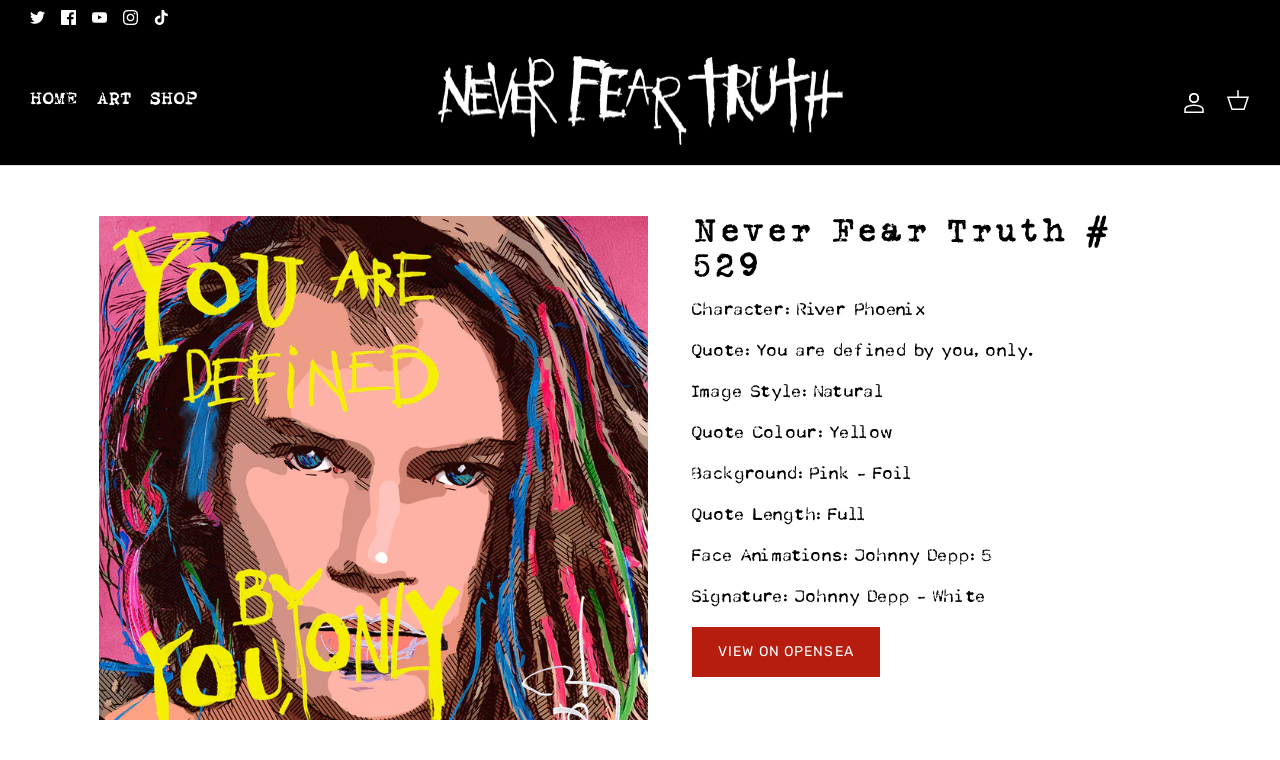

--- FILE ---
content_type: text/html; charset=utf-8
request_url: https://neverfeartruth.com/products/never-fear-truth-529
body_size: 27204
content:
<!DOCTYPE html><html lang="en" dir="ltr">
<head>
  <script type="application/vnd.locksmith+json" data-locksmith>{"version":"v254","locked":false,"initialized":true,"scope":"product","access_granted":true,"access_denied":false,"requires_customer":false,"manual_lock":false,"remote_lock":false,"has_timeout":false,"remote_rendered":null,"hide_resource":false,"hide_links_to_resource":false,"transparent":true,"locks":{"all":[],"opened":[]},"keys":[],"keys_signature":"96783926463c189b563e1e91fd6288568e10da2c3139987db94117b98ff44de0","state":{"template":"product.nft","theme":139528241470,"product":"never-fear-truth-529","collection":null,"page":null,"blog":null,"article":null,"app":null},"now":1769142859,"path":"\/products\/never-fear-truth-529","locale_root_url":"\/","canonical_url":"https:\/\/neverfeartruth.com\/products\/never-fear-truth-529","customer_id":null,"customer_id_signature":"96783926463c189b563e1e91fd6288568e10da2c3139987db94117b98ff44de0","cart":null}</script><script data-locksmith>!function(){undefined;!function(){var s=window.Locksmith={},e=document.querySelector('script[type="application/vnd.locksmith+json"]'),n=e&&e.innerHTML;if(s.state={},s.util={},s.loading=!1,n)try{s.state=JSON.parse(n)}catch(d){}if(document.addEventListener&&document.querySelector){var o,i,a,t=[76,79,67,75,83,77,73,84,72,49,49],c=function(){i=t.slice(0)},l="style",r=function(e){e&&27!==e.keyCode&&"click"!==e.type||(document.removeEventListener("keydown",r),document.removeEventListener("click",r),o&&document.body.removeChild(o),o=null)};c(),document.addEventListener("keyup",function(e){if(e.keyCode===i[0]){if(clearTimeout(a),i.shift(),0<i.length)return void(a=setTimeout(c,1e3));c(),r(),(o=document.createElement("div"))[l].width="50%",o[l].maxWidth="1000px",o[l].height="85%",o[l].border="1px rgba(0, 0, 0, 0.2) solid",o[l].background="rgba(255, 255, 255, 0.99)",o[l].borderRadius="4px",o[l].position="fixed",o[l].top="50%",o[l].left="50%",o[l].transform="translateY(-50%) translateX(-50%)",o[l].boxShadow="0 2px 5px rgba(0, 0, 0, 0.3), 0 0 100vh 100vw rgba(0, 0, 0, 0.5)",o[l].zIndex="2147483645";var t=document.createElement("textarea");t.value=JSON.stringify(JSON.parse(n),null,2),t[l].border="none",t[l].display="block",t[l].boxSizing="border-box",t[l].width="100%",t[l].height="100%",t[l].background="transparent",t[l].padding="22px",t[l].fontFamily="monospace",t[l].fontSize="14px",t[l].color="#333",t[l].resize="none",t[l].outline="none",t.readOnly=!0,o.appendChild(t),document.body.appendChild(o),t.addEventListener("click",function(e){e.stopImmediatePropagation()}),t.select(),document.addEventListener("keydown",r),document.addEventListener("click",r)}})}s.isEmbedded=-1!==window.location.search.indexOf("_ab=0&_fd=0&_sc=1"),s.path=s.state.path||window.location.pathname,s.basePath=s.state.locale_root_url.concat("/apps/locksmith").replace(/^\/\//,"/"),s.reloading=!1,s.util.console=window.console||{log:function(){},error:function(){}},s.util.makeUrl=function(e,t){var n,o=s.basePath+e,i=[],a=s.cache();for(n in a)i.push(n+"="+encodeURIComponent(a[n]));for(n in t)i.push(n+"="+encodeURIComponent(t[n]));return s.state.customer_id&&(i.push("customer_id="+encodeURIComponent(s.state.customer_id)),i.push("customer_id_signature="+encodeURIComponent(s.state.customer_id_signature))),o+=(-1===o.indexOf("?")?"?":"&")+i.join("&")},s._initializeCallbacks=[],s.on=function(e,t){if("initialize"!==e)throw'Locksmith.on() currently only supports the "initialize" event';s._initializeCallbacks.push(t)},s.initializeSession=function(e){if(!s.isEmbedded){var t=!1,n=!0,o=!0;(e=e||{}).silent&&(o=n=!(t=!0)),s.ping({silent:t,spinner:n,reload:o,callback:function(){s._initializeCallbacks.forEach(function(e){e()})}})}},s.cache=function(e){var t={};try{var n=function i(e){return(document.cookie.match("(^|; )"+e+"=([^;]*)")||0)[2]};t=JSON.parse(decodeURIComponent(n("locksmith-params")||"{}"))}catch(d){}if(e){for(var o in e)t[o]=e[o];document.cookie="locksmith-params=; expires=Thu, 01 Jan 1970 00:00:00 GMT; path=/",document.cookie="locksmith-params="+encodeURIComponent(JSON.stringify(t))+"; path=/"}return t},s.cache.cart=s.state.cart,s.cache.cartLastSaved=null,s.params=s.cache(),s.util.reload=function(){s.reloading=!0;try{window.location.href=window.location.href.replace(/#.*/,"")}catch(d){s.util.console.error("Preferred reload method failed",d),window.location.reload()}},s.cache.saveCart=function(e){if(!s.cache.cart||s.cache.cart===s.cache.cartLastSaved)return e?e():null;var t=s.cache.cartLastSaved;s.cache.cartLastSaved=s.cache.cart,fetch("/cart/update.js",{method:"POST",headers:{"Content-Type":"application/json",Accept:"application/json"},body:JSON.stringify({attributes:{locksmith:s.cache.cart}})}).then(function(e){if(!e.ok)throw new Error("Cart update failed: "+e.status);return e.json()}).then(function(){e&&e()})["catch"](function(e){if(s.cache.cartLastSaved=t,!s.reloading)throw e})},s.util.spinnerHTML='<style>body{background:#FFF}@keyframes spin{from{transform:rotate(0deg)}to{transform:rotate(360deg)}}#loading{display:flex;width:100%;height:50vh;color:#777;align-items:center;justify-content:center}#loading .spinner{display:block;animation:spin 600ms linear infinite;position:relative;width:50px;height:50px}#loading .spinner-ring{stroke:currentColor;stroke-dasharray:100%;stroke-width:2px;stroke-linecap:round;fill:none}</style><div id="loading"><div class="spinner"><svg width="100%" height="100%"><svg preserveAspectRatio="xMinYMin"><circle class="spinner-ring" cx="50%" cy="50%" r="45%"></circle></svg></svg></div></div>',s.util.clobberBody=function(e){document.body.innerHTML=e},s.util.clobberDocument=function(e){e.responseText&&(e=e.responseText),document.documentElement&&document.removeChild(document.documentElement);var t=document.open("text/html","replace");t.writeln(e),t.close(),setTimeout(function(){var e=t.querySelector("[autofocus]");e&&e.focus()},100)},s.util.serializeForm=function(e){if(e&&"FORM"===e.nodeName){var t,n,o={};for(t=e.elements.length-1;0<=t;t-=1)if(""!==e.elements[t].name)switch(e.elements[t].nodeName){case"INPUT":switch(e.elements[t].type){default:case"text":case"hidden":case"password":case"button":case"reset":case"submit":o[e.elements[t].name]=e.elements[t].value;break;case"checkbox":case"radio":e.elements[t].checked&&(o[e.elements[t].name]=e.elements[t].value);break;case"file":}break;case"TEXTAREA":o[e.elements[t].name]=e.elements[t].value;break;case"SELECT":switch(e.elements[t].type){case"select-one":o[e.elements[t].name]=e.elements[t].value;break;case"select-multiple":for(n=e.elements[t].options.length-1;0<=n;n-=1)e.elements[t].options[n].selected&&(o[e.elements[t].name]=e.elements[t].options[n].value)}break;case"BUTTON":switch(e.elements[t].type){case"reset":case"submit":case"button":o[e.elements[t].name]=e.elements[t].value}}return o}},s.util.on=function(e,a,s,t){t=t||document;var c="locksmith-"+e+a,n=function(e){var t=e.target,n=e.target.parentElement,o=t&&t.className&&(t.className.baseVal||t.className)||"",i=n&&n.className&&(n.className.baseVal||n.className)||"";("string"==typeof o&&-1!==o.split(/\s+/).indexOf(a)||"string"==typeof i&&-1!==i.split(/\s+/).indexOf(a))&&!e[c]&&(e[c]=!0,s(e))};t.attachEvent?t.attachEvent(e,n):t.addEventListener(e,n,!1)},s.util.enableActions=function(e){s.util.on("click","locksmith-action",function(e){e.preventDefault();var t=e.target;t.dataset.confirmWith&&!confirm(t.dataset.confirmWith)||(t.disabled=!0,t.innerText=t.dataset.disableWith,s.post("/action",t.dataset.locksmithParams,{spinner:!1,type:"text",success:function(e){(e=JSON.parse(e.responseText)).message&&alert(e.message),s.util.reload()}}))},e)},s.util.inject=function(e,t){var n=["data","locksmith","append"];if(-1!==t.indexOf(n.join("-"))){var o=document.createElement("div");o.innerHTML=t,e.appendChild(o)}else e.innerHTML=t;var i,a,s=e.querySelectorAll("script");for(a=0;a<s.length;++a){i=s[a];var c=document.createElement("script");if(i.type&&(c.type=i.type),i.src)c.src=i.src;else{var l=document.createTextNode(i.innerHTML);c.appendChild(l)}e.appendChild(c)}var r=e.querySelector("[autofocus]");r&&r.focus()},s.post=function(e,t,n){!1!==(n=n||{}).spinner&&s.util.clobberBody(s.util.spinnerHTML);var o={};n.container===document?(o.layout=1,n.success=function(e){s.util.clobberDocument(e)}):n.container&&(o.layout=0,n.success=function(e){var t=document.getElementById(n.container);s.util.inject(t,e),t.id===t.firstChild.id&&t.parentElement.replaceChild(t.firstChild,t)}),n.form_type&&(t.form_type=n.form_type),n.include_layout_classes!==undefined&&(t.include_layout_classes=n.include_layout_classes),n.lock_id!==undefined&&(t.lock_id=n.lock_id),s.loading=!0;var i=s.util.makeUrl(e,o),a="json"===n.type||"text"===n.type;fetch(i,{method:"POST",headers:{"Content-Type":"application/json",Accept:a?"application/json":"text/html"},body:JSON.stringify(t)}).then(function(e){if(!e.ok)throw new Error("Request failed: "+e.status);return e.text()}).then(function(e){var t=n.success||s.util.clobberDocument;t(a?{responseText:e}:e)})["catch"](function(e){if(!s.reloading)if("dashboard.weglot.com"!==window.location.host){if(!n.silent)throw alert("Something went wrong! Please refresh and try again."),e;console.error(e)}else console.error(e)})["finally"](function(){s.loading=!1})},s.postResource=function(e,t){e.path=s.path,e.search=window.location.search,e.state=s.state,e.passcode&&(e.passcode=e.passcode.trim()),e.email&&(e.email=e.email.trim()),e.state.cart=s.cache.cart,e.locksmith_json=s.jsonTag,e.locksmith_json_signature=s.jsonTagSignature,s.post("/resource",e,t)},s.ping=function(e){if(!s.isEmbedded){e=e||{};s.post("/ping",{path:s.path,search:window.location.search,state:s.state},{spinner:!!e.spinner,silent:"undefined"==typeof e.silent||e.silent,type:"text",success:function(e){e&&e.responseText?(e=JSON.parse(e.responseText)).messages&&0<e.messages.length&&s.showMessages(e.messages):console.error("[Locksmith] Invalid result in ping callback:",e)}})}},s.timeoutMonitor=function(){var e=s.cache.cart;s.ping({callback:function(){e!==s.cache.cart||setTimeout(function(){s.timeoutMonitor()},6e4)}})},s.showMessages=function(e){var t=document.createElement("div");t.style.position="fixed",t.style.left=0,t.style.right=0,t.style.bottom="-50px",t.style.opacity=0,t.style.background="#191919",t.style.color="#ddd",t.style.transition="bottom 0.2s, opacity 0.2s",t.style.zIndex=999999,t.innerHTML="        <style>          .locksmith-ab .locksmith-b { display: none; }          .locksmith-ab.toggled .locksmith-b { display: flex; }          .locksmith-ab.toggled .locksmith-a { display: none; }          .locksmith-flex { display: flex; flex-wrap: wrap; justify-content: space-between; align-items: center; padding: 10px 20px; }          .locksmith-message + .locksmith-message { border-top: 1px #555 solid; }          .locksmith-message a { color: inherit; font-weight: bold; }          .locksmith-message a:hover { color: inherit; opacity: 0.8; }          a.locksmith-ab-toggle { font-weight: inherit; text-decoration: underline; }          .locksmith-text { flex-grow: 1; }          .locksmith-cta { flex-grow: 0; text-align: right; }          .locksmith-cta button { transform: scale(0.8); transform-origin: left; }          .locksmith-cta > * { display: block; }          .locksmith-cta > * + * { margin-top: 10px; }          .locksmith-message a.locksmith-close { flex-grow: 0; text-decoration: none; margin-left: 15px; font-size: 30px; font-family: monospace; display: block; padding: 2px 10px; }                    @media screen and (max-width: 600px) {            .locksmith-wide-only { display: none !important; }            .locksmith-flex { padding: 0 15px; }            .locksmith-flex > * { margin-top: 5px; margin-bottom: 5px; }            .locksmith-cta { text-align: left; }          }                    @media screen and (min-width: 601px) {            .locksmith-narrow-only { display: none !important; }          }        </style>      "+e.map(function(e){return'<div class="locksmith-message">'+e+"</div>"}).join(""),document.body.appendChild(t),document.body.style.position="relative",document.body.parentElement.style.paddingBottom=t.offsetHeight+"px",setTimeout(function(){t.style.bottom=0,t.style.opacity=1},50),s.util.on("click","locksmith-ab-toggle",function(e){e.preventDefault();for(var t=e.target.parentElement;-1===t.className.split(" ").indexOf("locksmith-ab");)t=t.parentElement;-1!==t.className.split(" ").indexOf("toggled")?t.className=t.className.replace("toggled",""):t.className=t.className+" toggled"}),s.util.enableActions(t)}}()}();</script>
      <script data-locksmith>Locksmith.cache.cart=null</script>

  <script data-locksmith>Locksmith.jsonTag="{\"version\":\"v254\",\"locked\":false,\"initialized\":true,\"scope\":\"product\",\"access_granted\":true,\"access_denied\":false,\"requires_customer\":false,\"manual_lock\":false,\"remote_lock\":false,\"has_timeout\":false,\"remote_rendered\":null,\"hide_resource\":false,\"hide_links_to_resource\":false,\"transparent\":true,\"locks\":{\"all\":[],\"opened\":[]},\"keys\":[],\"keys_signature\":\"96783926463c189b563e1e91fd6288568e10da2c3139987db94117b98ff44de0\",\"state\":{\"template\":\"product.nft\",\"theme\":139528241470,\"product\":\"never-fear-truth-529\",\"collection\":null,\"page\":null,\"blog\":null,\"article\":null,\"app\":null},\"now\":1769142859,\"path\":\"\\\/products\\\/never-fear-truth-529\",\"locale_root_url\":\"\\\/\",\"canonical_url\":\"https:\\\/\\\/neverfeartruth.com\\\/products\\\/never-fear-truth-529\",\"customer_id\":null,\"customer_id_signature\":\"96783926463c189b563e1e91fd6288568e10da2c3139987db94117b98ff44de0\",\"cart\":null}";Locksmith.jsonTagSignature="092c00b42843204c145cd0160fe19437aecdcdf6843b80dd3ee48aec47428bb0"</script>
  <!-- Symmetry 5.5.0 -->
  <!-- Google Tag Manager -->
  <script>
    window.dataLayer = window.dataLayer || [];
</script>
<!-- Google Tag Manager -->
<script>(function(w,d,s,l,i){w[l]=w[l]||[];w[l].push({'gtm.start':
new Date().getTime(),event:'gtm.js'});var f=d.getElementsByTagName(s)[0],
j=d.createElement(s),dl=l!='dataLayer'?'&l='+l:'';j.async=true;j.src=
'https://www.googletagmanager.com/gtm.js?id='+i+dl;f.parentNode.insertBefore(j,f);
})(window,document,'script','dataLayer','GTM-WBHBGJ9');</script>
<!-- End Google Tag Manager -->
<!-- Hotjar Tracking Code for Never Fear Truth -->
<script>
    (function(h,o,t,j,a,r){
        h.hj=h.hj||function(){(h.hj.q=h.hj.q||[]).push(arguments)};
        h._hjSettings={hjid:3640262,hjsv:6};
        a=o.getElementsByTagName('head')[0];
        r=o.createElement('script');r.async=1;
        r.src=t+h._hjSettings.hjid+j+h._hjSettings.hjsv;
        a.appendChild(r);
    })(window,document,'https://static.hotjar.com/c/hotjar-','.js?sv=');
</script>
  <link rel="preload" href="//neverfeartruth.com/cdn/shop/t/16/assets/styles.css?v=184242003580306185941759334451" as="style">
  <meta charset="utf-8" />
<meta name="viewport" content="width=device-width,initial-scale=1.0" />
<meta http-equiv="X-UA-Compatible" content="IE=edge">

<link rel="preconnect" href="https://cdn.shopify.com" crossorigin>
<link rel="preconnect" href="https://fonts.shopify.com" crossorigin>
<link rel="preconnect" href="https://monorail-edge.shopifysvc.com"><link rel="preload" as="font" href="//neverfeartruth.com/cdn/fonts/rubik/rubik_n4.c2fb67c90aa34ecf8da34fc1da937ee9c0c27942.woff2" type="font/woff2" crossorigin><link rel="preload" as="font" href="//neverfeartruth.com/cdn/fonts/rubik/rubik_n7.9ddb1ff19ac4667369e1c444a6663062e115e651.woff2" type="font/woff2" crossorigin><link rel="preload" as="font" href="//neverfeartruth.com/cdn/fonts/rubik/rubik_i4.528fdfa8adf0c2cb49c0f6d132dcaffa910849d6.woff2" type="font/woff2" crossorigin><link rel="preload" as="font" href="//neverfeartruth.com/cdn/fonts/rubik/rubik_i7.e37585fef76596b7b87ec84ca28db2ef5e3df433.woff2" type="font/woff2" crossorigin><link rel="preload" as="font" href="//neverfeartruth.com/cdn/fonts/rubik/rubik_n4.c2fb67c90aa34ecf8da34fc1da937ee9c0c27942.woff2" type="font/woff2" crossorigin><link rel="preload" as="font" href="//neverfeartruth.com/cdn/fonts/ebgaramond/ebgaramond_n4.f03b4ad40330b0ec2af5bb96f169ce0df8a12bc0.woff2" type="font/woff2" crossorigin><link rel="preload" as="font" href="//neverfeartruth.com/cdn/fonts/jost/jost_n4.d47a1b6347ce4a4c9f437608011273009d91f2b7.woff2" type="font/woff2" crossorigin><link rel="preload" href="//neverfeartruth.com/cdn/shop/t/16/assets/vendor.min.js?v=11589511144441591071670352543" as="script">
<link rel="preload" href="//neverfeartruth.com/cdn/shop/t/16/assets/theme.js?v=34766996463671636391670352543" as="script"><link rel="canonical" href="https://neverfeartruth.com/products/never-fear-truth-529" /><link rel="shortcut icon" href="//neverfeartruth.com/cdn/shop/files/bunnymanfavicon.png?v=1662498941" type="image/png" /><meta name="description" content="Lorem ipsum dolor sit amet, consectetur adipiscing elit, sed do eiusmod tempor incididunt ut labore et dolore magna aliqua. Ut enim ad minim veniam, quis nostrud exercitation ullamco laboris nisi ut aliquip ex ea commodo consequat. Duis aute irure dolor in reprehenderit in voluptate velit esse cillum dolore eu fugiat n">


  <title>
    Never Fear Truth # 529
  </title>

  <meta property="og:site_name" content="Never Fear Truth">
<meta property="og:url" content="https://neverfeartruth.com/products/never-fear-truth-529"><meta property="og:title" content="Never Fear Truth # 529">
<meta property="og:type" content="product">
<meta property="og:description" content="Lorem ipsum dolor sit amet, consectetur adipiscing elit, sed do eiusmod tempor incididunt ut labore et dolore magna aliqua. Ut enim ad minim veniam, quis nostrud exercitation ullamco laboris nisi ut aliquip ex ea commodo consequat. Duis aute irure dolor in reprehenderit in voluptate velit esse cillum dolore eu fugiat n">
<meta property="og:image" content="http://neverfeartruth.com/cdn/shop/products/529_1200x1200.png?v=1658323166">
<meta property="og:image:secure_url" content="https://neverfeartruth.com/cdn/shop/products/529_1200x1200.png?v=1658323166">
<meta property="og:image:width" content="1000">
  <meta property="og:image:height" content="1000"><meta property="og:price:amount" content="0.00">
<meta property="og:price:currency" content="USD">
<meta name="twitter:site" content="@johnnydeppnft"><meta name="twitter:card" content="summary_large_image"><meta name="twitter:title" content="Never Fear Truth # 529">
<meta name="twitter:description" content="Lorem ipsum dolor sit amet, consectetur adipiscing elit, sed do eiusmod tempor incididunt ut labore et dolore magna aliqua. Ut enim ad minim veniam, quis nostrud exercitation ullamco laboris nisi ut aliquip ex ea commodo consequat. Duis aute irure dolor in reprehenderit in voluptate velit esse cillum dolore eu fugiat n">


  <link href="//neverfeartruth.com/cdn/shop/t/16/assets/styles.css?v=184242003580306185941759334451" rel="stylesheet" type="text/css" media="all" />
<link href="//neverfeartruth.com/cdn/shop/t/16/assets/fonts.css?v=29973678635410249721670352543" rel="stylesheet" type="text/css" media="all" />
  <script>
    window.theme = window.theme || {};
    theme.money_format_with_product_code_preference = "${{amount}}";
    theme.money_format_with_cart_code_preference = "${{amount}}";
    theme.money_format = "${{amount}}";
    theme.strings = {
      previous: "Previous",
      next: "Next",
      addressError: "Error looking up that address",
      addressNoResults: "No results for that address",
      addressQueryLimit: "You have exceeded the Google API usage limit. Consider upgrading to a \u003ca href=\"https:\/\/developers.google.com\/maps\/premium\/usage-limits\"\u003ePremium Plan\u003c\/a\u003e.",
      authError: "There was a problem authenticating your Google Maps API Key.",
      icon_labels_left: "Left",
      icon_labels_right: "Right",
      icon_labels_down: "Down",
      icon_labels_close: "Close",
      icon_labels_plus: "Plus",
      cart_terms_confirmation: "You must agree to the terms and conditions before continuing.",
      products_listing_from: "From",
      layout_live_search_see_all: "See all results",
      products_product_add_to_cart: "Add to Cart",
      products_variant_no_stock: "Sold out",
      products_variant_non_existent: "Unavailable",
      products_product_pick_a: "Pick a",
      general_navigation_menu_toggle_aria_label: "Toggle menu",
      general_accessibility_labels_close: "Close",
      products_product_adding_to_cart: "Adding",
      products_product_added_to_cart: "Added to cart",
      general_quick_search_pages: "Pages",
      general_quick_search_no_results: "Sorry, we couldn\u0026#39;t find any results",
      collections_general_see_all_subcollections: "See all..."
    };
    theme.routes = {
      cart_url: '/cart',
      cart_add_url: '/cart/add.js',
      cart_change_url: '/cart/change',
      predictive_search_url: '/search/suggest'
    };
    theme.settings = {
      cart_type: "drawer",
      quickbuy_style: "off",
      avoid_orphans: false
    };
    document.documentElement.classList.add('js');
  </script><script>window.performance && window.performance.mark && window.performance.mark('shopify.content_for_header.start');</script><meta name="facebook-domain-verification" content="lkfh3naogwgj2t27xnag8o071kksmw">
<meta name="google-site-verification" content="EYcsaAcJDOAMidOXypQCTm9MV-2_5vIsfSj-GpqP9Ps">
<meta id="shopify-digital-wallet" name="shopify-digital-wallet" content="/57462685738/digital_wallets/dialog">
<meta name="shopify-checkout-api-token" content="3ff82c223b021d34101c958ae9237bfa">
<link rel="alternate" hreflang="x-default" href="https://neverfeartruth.co.uk/products/never-fear-truth-529">
<link rel="alternate" hreflang="en" href="https://neverfeartruth.co.uk/products/never-fear-truth-529">
<link rel="alternate" hreflang="en-AC" href="https://neverfeartruth.com/products/never-fear-truth-529">
<link rel="alternate" hreflang="en-AD" href="https://neverfeartruth.com/products/never-fear-truth-529">
<link rel="alternate" hreflang="en-AE" href="https://neverfeartruth.com/products/never-fear-truth-529">
<link rel="alternate" hreflang="en-AF" href="https://neverfeartruth.com/products/never-fear-truth-529">
<link rel="alternate" hreflang="en-AG" href="https://neverfeartruth.com/products/never-fear-truth-529">
<link rel="alternate" hreflang="en-AI" href="https://neverfeartruth.com/products/never-fear-truth-529">
<link rel="alternate" hreflang="en-AL" href="https://neverfeartruth.com/products/never-fear-truth-529">
<link rel="alternate" hreflang="en-AM" href="https://neverfeartruth.com/products/never-fear-truth-529">
<link rel="alternate" hreflang="en-AO" href="https://neverfeartruth.com/products/never-fear-truth-529">
<link rel="alternate" hreflang="en-AR" href="https://neverfeartruth.com/products/never-fear-truth-529">
<link rel="alternate" hreflang="en-AT" href="https://neverfeartruth.com/products/never-fear-truth-529">
<link rel="alternate" hreflang="en-AU" href="https://neverfeartruth.com/products/never-fear-truth-529">
<link rel="alternate" hreflang="en-AW" href="https://neverfeartruth.com/products/never-fear-truth-529">
<link rel="alternate" hreflang="en-AX" href="https://neverfeartruth.com/products/never-fear-truth-529">
<link rel="alternate" hreflang="en-AZ" href="https://neverfeartruth.com/products/never-fear-truth-529">
<link rel="alternate" hreflang="en-BA" href="https://neverfeartruth.com/products/never-fear-truth-529">
<link rel="alternate" hreflang="en-BB" href="https://neverfeartruth.com/products/never-fear-truth-529">
<link rel="alternate" hreflang="en-BD" href="https://neverfeartruth.com/products/never-fear-truth-529">
<link rel="alternate" hreflang="en-BE" href="https://neverfeartruth.com/products/never-fear-truth-529">
<link rel="alternate" hreflang="en-BF" href="https://neverfeartruth.com/products/never-fear-truth-529">
<link rel="alternate" hreflang="en-BG" href="https://neverfeartruth.com/products/never-fear-truth-529">
<link rel="alternate" hreflang="en-BH" href="https://neverfeartruth.com/products/never-fear-truth-529">
<link rel="alternate" hreflang="en-BI" href="https://neverfeartruth.com/products/never-fear-truth-529">
<link rel="alternate" hreflang="en-BJ" href="https://neverfeartruth.com/products/never-fear-truth-529">
<link rel="alternate" hreflang="en-BL" href="https://neverfeartruth.com/products/never-fear-truth-529">
<link rel="alternate" hreflang="en-BM" href="https://neverfeartruth.com/products/never-fear-truth-529">
<link rel="alternate" hreflang="en-BN" href="https://neverfeartruth.com/products/never-fear-truth-529">
<link rel="alternate" hreflang="en-BO" href="https://neverfeartruth.com/products/never-fear-truth-529">
<link rel="alternate" hreflang="en-BQ" href="https://neverfeartruth.com/products/never-fear-truth-529">
<link rel="alternate" hreflang="en-BR" href="https://neverfeartruth.com/products/never-fear-truth-529">
<link rel="alternate" hreflang="en-BS" href="https://neverfeartruth.com/products/never-fear-truth-529">
<link rel="alternate" hreflang="en-BT" href="https://neverfeartruth.com/products/never-fear-truth-529">
<link rel="alternate" hreflang="en-BW" href="https://neverfeartruth.com/products/never-fear-truth-529">
<link rel="alternate" hreflang="en-BY" href="https://neverfeartruth.com/products/never-fear-truth-529">
<link rel="alternate" hreflang="en-BZ" href="https://neverfeartruth.com/products/never-fear-truth-529">
<link rel="alternate" hreflang="en-CA" href="https://neverfeartruth.com/products/never-fear-truth-529">
<link rel="alternate" hreflang="en-CC" href="https://neverfeartruth.com/products/never-fear-truth-529">
<link rel="alternate" hreflang="en-CD" href="https://neverfeartruth.com/products/never-fear-truth-529">
<link rel="alternate" hreflang="en-CF" href="https://neverfeartruth.com/products/never-fear-truth-529">
<link rel="alternate" hreflang="en-CG" href="https://neverfeartruth.com/products/never-fear-truth-529">
<link rel="alternate" hreflang="en-CH" href="https://neverfeartruth.com/products/never-fear-truth-529">
<link rel="alternate" hreflang="en-CI" href="https://neverfeartruth.com/products/never-fear-truth-529">
<link rel="alternate" hreflang="en-CK" href="https://neverfeartruth.com/products/never-fear-truth-529">
<link rel="alternate" hreflang="en-CL" href="https://neverfeartruth.com/products/never-fear-truth-529">
<link rel="alternate" hreflang="en-CM" href="https://neverfeartruth.com/products/never-fear-truth-529">
<link rel="alternate" hreflang="en-CN" href="https://neverfeartruth.com/products/never-fear-truth-529">
<link rel="alternate" hreflang="en-CO" href="https://neverfeartruth.com/products/never-fear-truth-529">
<link rel="alternate" hreflang="en-CR" href="https://neverfeartruth.com/products/never-fear-truth-529">
<link rel="alternate" hreflang="en-CV" href="https://neverfeartruth.com/products/never-fear-truth-529">
<link rel="alternate" hreflang="en-CW" href="https://neverfeartruth.com/products/never-fear-truth-529">
<link rel="alternate" hreflang="en-CX" href="https://neverfeartruth.com/products/never-fear-truth-529">
<link rel="alternate" hreflang="en-CY" href="https://neverfeartruth.com/products/never-fear-truth-529">
<link rel="alternate" hreflang="en-CZ" href="https://neverfeartruth.com/products/never-fear-truth-529">
<link rel="alternate" hreflang="en-DE" href="https://neverfeartruth.com/products/never-fear-truth-529">
<link rel="alternate" hreflang="en-DJ" href="https://neverfeartruth.com/products/never-fear-truth-529">
<link rel="alternate" hreflang="en-DK" href="https://neverfeartruth.com/products/never-fear-truth-529">
<link rel="alternate" hreflang="en-DM" href="https://neverfeartruth.com/products/never-fear-truth-529">
<link rel="alternate" hreflang="en-DO" href="https://neverfeartruth.com/products/never-fear-truth-529">
<link rel="alternate" hreflang="en-DZ" href="https://neverfeartruth.com/products/never-fear-truth-529">
<link rel="alternate" hreflang="en-EC" href="https://neverfeartruth.com/products/never-fear-truth-529">
<link rel="alternate" hreflang="en-EE" href="https://neverfeartruth.com/products/never-fear-truth-529">
<link rel="alternate" hreflang="en-EG" href="https://neverfeartruth.com/products/never-fear-truth-529">
<link rel="alternate" hreflang="en-EH" href="https://neverfeartruth.com/products/never-fear-truth-529">
<link rel="alternate" hreflang="en-ER" href="https://neverfeartruth.com/products/never-fear-truth-529">
<link rel="alternate" hreflang="en-ES" href="https://neverfeartruth.com/products/never-fear-truth-529">
<link rel="alternate" hreflang="en-ET" href="https://neverfeartruth.com/products/never-fear-truth-529">
<link rel="alternate" hreflang="en-FI" href="https://neverfeartruth.com/products/never-fear-truth-529">
<link rel="alternate" hreflang="en-FJ" href="https://neverfeartruth.com/products/never-fear-truth-529">
<link rel="alternate" hreflang="en-FK" href="https://neverfeartruth.com/products/never-fear-truth-529">
<link rel="alternate" hreflang="en-FO" href="https://neverfeartruth.com/products/never-fear-truth-529">
<link rel="alternate" hreflang="en-FR" href="https://neverfeartruth.com/products/never-fear-truth-529">
<link rel="alternate" hreflang="en-GA" href="https://neverfeartruth.com/products/never-fear-truth-529">
<link rel="alternate" hreflang="en-GD" href="https://neverfeartruth.com/products/never-fear-truth-529">
<link rel="alternate" hreflang="en-GE" href="https://neverfeartruth.com/products/never-fear-truth-529">
<link rel="alternate" hreflang="en-GF" href="https://neverfeartruth.com/products/never-fear-truth-529">
<link rel="alternate" hreflang="en-GG" href="https://neverfeartruth.com/products/never-fear-truth-529">
<link rel="alternate" hreflang="en-GH" href="https://neverfeartruth.com/products/never-fear-truth-529">
<link rel="alternate" hreflang="en-GI" href="https://neverfeartruth.com/products/never-fear-truth-529">
<link rel="alternate" hreflang="en-GL" href="https://neverfeartruth.com/products/never-fear-truth-529">
<link rel="alternate" hreflang="en-GM" href="https://neverfeartruth.com/products/never-fear-truth-529">
<link rel="alternate" hreflang="en-GN" href="https://neverfeartruth.com/products/never-fear-truth-529">
<link rel="alternate" hreflang="en-GP" href="https://neverfeartruth.com/products/never-fear-truth-529">
<link rel="alternate" hreflang="en-GQ" href="https://neverfeartruth.com/products/never-fear-truth-529">
<link rel="alternate" hreflang="en-GR" href="https://neverfeartruth.com/products/never-fear-truth-529">
<link rel="alternate" hreflang="en-GS" href="https://neverfeartruth.com/products/never-fear-truth-529">
<link rel="alternate" hreflang="en-GT" href="https://neverfeartruth.com/products/never-fear-truth-529">
<link rel="alternate" hreflang="en-GW" href="https://neverfeartruth.com/products/never-fear-truth-529">
<link rel="alternate" hreflang="en-GY" href="https://neverfeartruth.com/products/never-fear-truth-529">
<link rel="alternate" hreflang="en-HK" href="https://neverfeartruth.com/products/never-fear-truth-529">
<link rel="alternate" hreflang="en-HN" href="https://neverfeartruth.com/products/never-fear-truth-529">
<link rel="alternate" hreflang="en-HR" href="https://neverfeartruth.com/products/never-fear-truth-529">
<link rel="alternate" hreflang="en-HT" href="https://neverfeartruth.com/products/never-fear-truth-529">
<link rel="alternate" hreflang="en-HU" href="https://neverfeartruth.com/products/never-fear-truth-529">
<link rel="alternate" hreflang="en-ID" href="https://neverfeartruth.com/products/never-fear-truth-529">
<link rel="alternate" hreflang="en-IE" href="https://neverfeartruth.com/products/never-fear-truth-529">
<link rel="alternate" hreflang="en-IL" href="https://neverfeartruth.com/products/never-fear-truth-529">
<link rel="alternate" hreflang="en-IM" href="https://neverfeartruth.com/products/never-fear-truth-529">
<link rel="alternate" hreflang="en-IN" href="https://neverfeartruth.com/products/never-fear-truth-529">
<link rel="alternate" hreflang="en-IO" href="https://neverfeartruth.com/products/never-fear-truth-529">
<link rel="alternate" hreflang="en-IQ" href="https://neverfeartruth.com/products/never-fear-truth-529">
<link rel="alternate" hreflang="en-IS" href="https://neverfeartruth.com/products/never-fear-truth-529">
<link rel="alternate" hreflang="en-IT" href="https://neverfeartruth.com/products/never-fear-truth-529">
<link rel="alternate" hreflang="en-JE" href="https://neverfeartruth.com/products/never-fear-truth-529">
<link rel="alternate" hreflang="en-JM" href="https://neverfeartruth.com/products/never-fear-truth-529">
<link rel="alternate" hreflang="en-JO" href="https://neverfeartruth.com/products/never-fear-truth-529">
<link rel="alternate" hreflang="en-JP" href="https://neverfeartruth.com/products/never-fear-truth-529">
<link rel="alternate" hreflang="en-KE" href="https://neverfeartruth.com/products/never-fear-truth-529">
<link rel="alternate" hreflang="en-KG" href="https://neverfeartruth.com/products/never-fear-truth-529">
<link rel="alternate" hreflang="en-KH" href="https://neverfeartruth.com/products/never-fear-truth-529">
<link rel="alternate" hreflang="en-KI" href="https://neverfeartruth.com/products/never-fear-truth-529">
<link rel="alternate" hreflang="en-KM" href="https://neverfeartruth.com/products/never-fear-truth-529">
<link rel="alternate" hreflang="en-KN" href="https://neverfeartruth.com/products/never-fear-truth-529">
<link rel="alternate" hreflang="en-KR" href="https://neverfeartruth.com/products/never-fear-truth-529">
<link rel="alternate" hreflang="en-KW" href="https://neverfeartruth.com/products/never-fear-truth-529">
<link rel="alternate" hreflang="en-KY" href="https://neverfeartruth.com/products/never-fear-truth-529">
<link rel="alternate" hreflang="en-KZ" href="https://neverfeartruth.com/products/never-fear-truth-529">
<link rel="alternate" hreflang="en-LA" href="https://neverfeartruth.com/products/never-fear-truth-529">
<link rel="alternate" hreflang="en-LB" href="https://neverfeartruth.com/products/never-fear-truth-529">
<link rel="alternate" hreflang="en-LC" href="https://neverfeartruth.com/products/never-fear-truth-529">
<link rel="alternate" hreflang="en-LI" href="https://neverfeartruth.com/products/never-fear-truth-529">
<link rel="alternate" hreflang="en-LK" href="https://neverfeartruth.com/products/never-fear-truth-529">
<link rel="alternate" hreflang="en-LR" href="https://neverfeartruth.com/products/never-fear-truth-529">
<link rel="alternate" hreflang="en-LS" href="https://neverfeartruth.com/products/never-fear-truth-529">
<link rel="alternate" hreflang="en-LT" href="https://neverfeartruth.com/products/never-fear-truth-529">
<link rel="alternate" hreflang="en-LU" href="https://neverfeartruth.com/products/never-fear-truth-529">
<link rel="alternate" hreflang="en-LV" href="https://neverfeartruth.com/products/never-fear-truth-529">
<link rel="alternate" hreflang="en-LY" href="https://neverfeartruth.com/products/never-fear-truth-529">
<link rel="alternate" hreflang="en-MA" href="https://neverfeartruth.com/products/never-fear-truth-529">
<link rel="alternate" hreflang="en-MC" href="https://neverfeartruth.com/products/never-fear-truth-529">
<link rel="alternate" hreflang="en-MD" href="https://neverfeartruth.com/products/never-fear-truth-529">
<link rel="alternate" hreflang="en-ME" href="https://neverfeartruth.com/products/never-fear-truth-529">
<link rel="alternate" hreflang="en-MF" href="https://neverfeartruth.com/products/never-fear-truth-529">
<link rel="alternate" hreflang="en-MG" href="https://neverfeartruth.com/products/never-fear-truth-529">
<link rel="alternate" hreflang="en-MK" href="https://neverfeartruth.com/products/never-fear-truth-529">
<link rel="alternate" hreflang="en-ML" href="https://neverfeartruth.com/products/never-fear-truth-529">
<link rel="alternate" hreflang="en-MM" href="https://neverfeartruth.com/products/never-fear-truth-529">
<link rel="alternate" hreflang="en-MN" href="https://neverfeartruth.com/products/never-fear-truth-529">
<link rel="alternate" hreflang="en-MO" href="https://neverfeartruth.com/products/never-fear-truth-529">
<link rel="alternate" hreflang="en-MQ" href="https://neverfeartruth.com/products/never-fear-truth-529">
<link rel="alternate" hreflang="en-MR" href="https://neverfeartruth.com/products/never-fear-truth-529">
<link rel="alternate" hreflang="en-MS" href="https://neverfeartruth.com/products/never-fear-truth-529">
<link rel="alternate" hreflang="en-MT" href="https://neverfeartruth.com/products/never-fear-truth-529">
<link rel="alternate" hreflang="en-MU" href="https://neverfeartruth.com/products/never-fear-truth-529">
<link rel="alternate" hreflang="en-MV" href="https://neverfeartruth.com/products/never-fear-truth-529">
<link rel="alternate" hreflang="en-MW" href="https://neverfeartruth.com/products/never-fear-truth-529">
<link rel="alternate" hreflang="en-MX" href="https://neverfeartruth.com/products/never-fear-truth-529">
<link rel="alternate" hreflang="en-MY" href="https://neverfeartruth.com/products/never-fear-truth-529">
<link rel="alternate" hreflang="en-MZ" href="https://neverfeartruth.com/products/never-fear-truth-529">
<link rel="alternate" hreflang="en-NA" href="https://neverfeartruth.com/products/never-fear-truth-529">
<link rel="alternate" hreflang="en-NC" href="https://neverfeartruth.com/products/never-fear-truth-529">
<link rel="alternate" hreflang="en-NE" href="https://neverfeartruth.com/products/never-fear-truth-529">
<link rel="alternate" hreflang="en-NF" href="https://neverfeartruth.com/products/never-fear-truth-529">
<link rel="alternate" hreflang="en-NG" href="https://neverfeartruth.com/products/never-fear-truth-529">
<link rel="alternate" hreflang="en-NI" href="https://neverfeartruth.com/products/never-fear-truth-529">
<link rel="alternate" hreflang="en-NL" href="https://neverfeartruth.com/products/never-fear-truth-529">
<link rel="alternate" hreflang="en-NO" href="https://neverfeartruth.com/products/never-fear-truth-529">
<link rel="alternate" hreflang="en-NP" href="https://neverfeartruth.com/products/never-fear-truth-529">
<link rel="alternate" hreflang="en-NR" href="https://neverfeartruth.com/products/never-fear-truth-529">
<link rel="alternate" hreflang="en-NU" href="https://neverfeartruth.com/products/never-fear-truth-529">
<link rel="alternate" hreflang="en-NZ" href="https://neverfeartruth.com/products/never-fear-truth-529">
<link rel="alternate" hreflang="en-OM" href="https://neverfeartruth.com/products/never-fear-truth-529">
<link rel="alternate" hreflang="en-PA" href="https://neverfeartruth.com/products/never-fear-truth-529">
<link rel="alternate" hreflang="en-PE" href="https://neverfeartruth.com/products/never-fear-truth-529">
<link rel="alternate" hreflang="en-PF" href="https://neverfeartruth.com/products/never-fear-truth-529">
<link rel="alternate" hreflang="en-PG" href="https://neverfeartruth.com/products/never-fear-truth-529">
<link rel="alternate" hreflang="en-PH" href="https://neverfeartruth.com/products/never-fear-truth-529">
<link rel="alternate" hreflang="en-PK" href="https://neverfeartruth.com/products/never-fear-truth-529">
<link rel="alternate" hreflang="en-PL" href="https://neverfeartruth.com/products/never-fear-truth-529">
<link rel="alternate" hreflang="en-PM" href="https://neverfeartruth.com/products/never-fear-truth-529">
<link rel="alternate" hreflang="en-PN" href="https://neverfeartruth.com/products/never-fear-truth-529">
<link rel="alternate" hreflang="en-PS" href="https://neverfeartruth.com/products/never-fear-truth-529">
<link rel="alternate" hreflang="en-PT" href="https://neverfeartruth.com/products/never-fear-truth-529">
<link rel="alternate" hreflang="en-PY" href="https://neverfeartruth.com/products/never-fear-truth-529">
<link rel="alternate" hreflang="en-QA" href="https://neverfeartruth.com/products/never-fear-truth-529">
<link rel="alternate" hreflang="en-RE" href="https://neverfeartruth.com/products/never-fear-truth-529">
<link rel="alternate" hreflang="en-RO" href="https://neverfeartruth.com/products/never-fear-truth-529">
<link rel="alternate" hreflang="en-RS" href="https://neverfeartruth.com/products/never-fear-truth-529">
<link rel="alternate" hreflang="en-RU" href="https://neverfeartruth.com/products/never-fear-truth-529">
<link rel="alternate" hreflang="en-RW" href="https://neverfeartruth.com/products/never-fear-truth-529">
<link rel="alternate" hreflang="en-SA" href="https://neverfeartruth.com/products/never-fear-truth-529">
<link rel="alternate" hreflang="en-SB" href="https://neverfeartruth.com/products/never-fear-truth-529">
<link rel="alternate" hreflang="en-SC" href="https://neverfeartruth.com/products/never-fear-truth-529">
<link rel="alternate" hreflang="en-SD" href="https://neverfeartruth.com/products/never-fear-truth-529">
<link rel="alternate" hreflang="en-SE" href="https://neverfeartruth.com/products/never-fear-truth-529">
<link rel="alternate" hreflang="en-SG" href="https://neverfeartruth.com/products/never-fear-truth-529">
<link rel="alternate" hreflang="en-SH" href="https://neverfeartruth.com/products/never-fear-truth-529">
<link rel="alternate" hreflang="en-SI" href="https://neverfeartruth.com/products/never-fear-truth-529">
<link rel="alternate" hreflang="en-SJ" href="https://neverfeartruth.com/products/never-fear-truth-529">
<link rel="alternate" hreflang="en-SK" href="https://neverfeartruth.com/products/never-fear-truth-529">
<link rel="alternate" hreflang="en-SL" href="https://neverfeartruth.com/products/never-fear-truth-529">
<link rel="alternate" hreflang="en-SM" href="https://neverfeartruth.com/products/never-fear-truth-529">
<link rel="alternate" hreflang="en-SN" href="https://neverfeartruth.com/products/never-fear-truth-529">
<link rel="alternate" hreflang="en-SO" href="https://neverfeartruth.com/products/never-fear-truth-529">
<link rel="alternate" hreflang="en-SR" href="https://neverfeartruth.com/products/never-fear-truth-529">
<link rel="alternate" hreflang="en-SS" href="https://neverfeartruth.com/products/never-fear-truth-529">
<link rel="alternate" hreflang="en-ST" href="https://neverfeartruth.com/products/never-fear-truth-529">
<link rel="alternate" hreflang="en-SV" href="https://neverfeartruth.com/products/never-fear-truth-529">
<link rel="alternate" hreflang="en-SX" href="https://neverfeartruth.com/products/never-fear-truth-529">
<link rel="alternate" hreflang="en-SZ" href="https://neverfeartruth.com/products/never-fear-truth-529">
<link rel="alternate" hreflang="en-TA" href="https://neverfeartruth.com/products/never-fear-truth-529">
<link rel="alternate" hreflang="en-TC" href="https://neverfeartruth.com/products/never-fear-truth-529">
<link rel="alternate" hreflang="en-TD" href="https://neverfeartruth.com/products/never-fear-truth-529">
<link rel="alternate" hreflang="en-TF" href="https://neverfeartruth.com/products/never-fear-truth-529">
<link rel="alternate" hreflang="en-TG" href="https://neverfeartruth.com/products/never-fear-truth-529">
<link rel="alternate" hreflang="en-TH" href="https://neverfeartruth.com/products/never-fear-truth-529">
<link rel="alternate" hreflang="en-TJ" href="https://neverfeartruth.com/products/never-fear-truth-529">
<link rel="alternate" hreflang="en-TK" href="https://neverfeartruth.com/products/never-fear-truth-529">
<link rel="alternate" hreflang="en-TL" href="https://neverfeartruth.com/products/never-fear-truth-529">
<link rel="alternate" hreflang="en-TM" href="https://neverfeartruth.com/products/never-fear-truth-529">
<link rel="alternate" hreflang="en-TN" href="https://neverfeartruth.com/products/never-fear-truth-529">
<link rel="alternate" hreflang="en-TO" href="https://neverfeartruth.com/products/never-fear-truth-529">
<link rel="alternate" hreflang="en-TR" href="https://neverfeartruth.com/products/never-fear-truth-529">
<link rel="alternate" hreflang="en-TT" href="https://neverfeartruth.com/products/never-fear-truth-529">
<link rel="alternate" hreflang="en-TV" href="https://neverfeartruth.com/products/never-fear-truth-529">
<link rel="alternate" hreflang="en-TW" href="https://neverfeartruth.com/products/never-fear-truth-529">
<link rel="alternate" hreflang="en-TZ" href="https://neverfeartruth.com/products/never-fear-truth-529">
<link rel="alternate" hreflang="en-UA" href="https://neverfeartruth.com/products/never-fear-truth-529">
<link rel="alternate" hreflang="en-UG" href="https://neverfeartruth.com/products/never-fear-truth-529">
<link rel="alternate" hreflang="en-UM" href="https://neverfeartruth.com/products/never-fear-truth-529">
<link rel="alternate" hreflang="en-US" href="https://neverfeartruth.com/products/never-fear-truth-529">
<link rel="alternate" hreflang="en-UY" href="https://neverfeartruth.com/products/never-fear-truth-529">
<link rel="alternate" hreflang="en-UZ" href="https://neverfeartruth.com/products/never-fear-truth-529">
<link rel="alternate" hreflang="en-VA" href="https://neverfeartruth.com/products/never-fear-truth-529">
<link rel="alternate" hreflang="en-VC" href="https://neverfeartruth.com/products/never-fear-truth-529">
<link rel="alternate" hreflang="en-VE" href="https://neverfeartruth.com/products/never-fear-truth-529">
<link rel="alternate" hreflang="en-VG" href="https://neverfeartruth.com/products/never-fear-truth-529">
<link rel="alternate" hreflang="en-VN" href="https://neverfeartruth.com/products/never-fear-truth-529">
<link rel="alternate" hreflang="en-VU" href="https://neverfeartruth.com/products/never-fear-truth-529">
<link rel="alternate" hreflang="en-WF" href="https://neverfeartruth.com/products/never-fear-truth-529">
<link rel="alternate" hreflang="en-WS" href="https://neverfeartruth.com/products/never-fear-truth-529">
<link rel="alternate" hreflang="en-XK" href="https://neverfeartruth.com/products/never-fear-truth-529">
<link rel="alternate" hreflang="en-YE" href="https://neverfeartruth.com/products/never-fear-truth-529">
<link rel="alternate" hreflang="en-YT" href="https://neverfeartruth.com/products/never-fear-truth-529">
<link rel="alternate" hreflang="en-ZA" href="https://neverfeartruth.com/products/never-fear-truth-529">
<link rel="alternate" hreflang="en-ZM" href="https://neverfeartruth.com/products/never-fear-truth-529">
<link rel="alternate" hreflang="en-ZW" href="https://neverfeartruth.com/products/never-fear-truth-529">
<link rel="alternate" type="application/json+oembed" href="https://neverfeartruth.com/products/never-fear-truth-529.oembed">
<script async="async" src="/checkouts/internal/preloads.js?locale=en-BM"></script>
<link rel="preconnect" href="https://shop.app" crossorigin="anonymous">
<script async="async" src="https://shop.app/checkouts/internal/preloads.js?locale=en-BM&shop_id=57462685738" crossorigin="anonymous"></script>
<script id="apple-pay-shop-capabilities" type="application/json">{"shopId":57462685738,"countryCode":"GB","currencyCode":"USD","merchantCapabilities":["supports3DS"],"merchantId":"gid:\/\/shopify\/Shop\/57462685738","merchantName":"Never Fear Truth","requiredBillingContactFields":["postalAddress","email","phone"],"requiredShippingContactFields":["postalAddress","email","phone"],"shippingType":"shipping","supportedNetworks":["visa","maestro","masterCard","amex","discover","elo"],"total":{"type":"pending","label":"Never Fear Truth","amount":"1.00"},"shopifyPaymentsEnabled":true,"supportsSubscriptions":true}</script>
<script id="shopify-features" type="application/json">{"accessToken":"3ff82c223b021d34101c958ae9237bfa","betas":["rich-media-storefront-analytics"],"domain":"neverfeartruth.com","predictiveSearch":true,"shopId":57462685738,"locale":"en"}</script>
<script>var Shopify = Shopify || {};
Shopify.shop = "never-fear-truth.myshopify.com";
Shopify.locale = "en";
Shopify.currency = {"active":"USD","rate":"1.3760922"};
Shopify.country = "BM";
Shopify.theme = {"name":"Homepage with Products","id":139528241470,"schema_name":"Symmetry","schema_version":"5.5.0","theme_store_id":null,"role":"main"};
Shopify.theme.handle = "null";
Shopify.theme.style = {"id":null,"handle":null};
Shopify.cdnHost = "neverfeartruth.com/cdn";
Shopify.routes = Shopify.routes || {};
Shopify.routes.root = "/";</script>
<script type="module">!function(o){(o.Shopify=o.Shopify||{}).modules=!0}(window);</script>
<script>!function(o){function n(){var o=[];function n(){o.push(Array.prototype.slice.apply(arguments))}return n.q=o,n}var t=o.Shopify=o.Shopify||{};t.loadFeatures=n(),t.autoloadFeatures=n()}(window);</script>
<script>
  window.ShopifyPay = window.ShopifyPay || {};
  window.ShopifyPay.apiHost = "shop.app\/pay";
  window.ShopifyPay.redirectState = null;
</script>
<script id="shop-js-analytics" type="application/json">{"pageType":"product"}</script>
<script defer="defer" async type="module" src="//neverfeartruth.com/cdn/shopifycloud/shop-js/modules/v2/client.init-shop-cart-sync_BT-GjEfc.en.esm.js"></script>
<script defer="defer" async type="module" src="//neverfeartruth.com/cdn/shopifycloud/shop-js/modules/v2/chunk.common_D58fp_Oc.esm.js"></script>
<script defer="defer" async type="module" src="//neverfeartruth.com/cdn/shopifycloud/shop-js/modules/v2/chunk.modal_xMitdFEc.esm.js"></script>
<script type="module">
  await import("//neverfeartruth.com/cdn/shopifycloud/shop-js/modules/v2/client.init-shop-cart-sync_BT-GjEfc.en.esm.js");
await import("//neverfeartruth.com/cdn/shopifycloud/shop-js/modules/v2/chunk.common_D58fp_Oc.esm.js");
await import("//neverfeartruth.com/cdn/shopifycloud/shop-js/modules/v2/chunk.modal_xMitdFEc.esm.js");

  window.Shopify.SignInWithShop?.initShopCartSync?.({"fedCMEnabled":true,"windoidEnabled":true});

</script>
<script>
  window.Shopify = window.Shopify || {};
  if (!window.Shopify.featureAssets) window.Shopify.featureAssets = {};
  window.Shopify.featureAssets['shop-js'] = {"shop-cart-sync":["modules/v2/client.shop-cart-sync_DZOKe7Ll.en.esm.js","modules/v2/chunk.common_D58fp_Oc.esm.js","modules/v2/chunk.modal_xMitdFEc.esm.js"],"init-fed-cm":["modules/v2/client.init-fed-cm_B6oLuCjv.en.esm.js","modules/v2/chunk.common_D58fp_Oc.esm.js","modules/v2/chunk.modal_xMitdFEc.esm.js"],"shop-cash-offers":["modules/v2/client.shop-cash-offers_D2sdYoxE.en.esm.js","modules/v2/chunk.common_D58fp_Oc.esm.js","modules/v2/chunk.modal_xMitdFEc.esm.js"],"shop-login-button":["modules/v2/client.shop-login-button_QeVjl5Y3.en.esm.js","modules/v2/chunk.common_D58fp_Oc.esm.js","modules/v2/chunk.modal_xMitdFEc.esm.js"],"pay-button":["modules/v2/client.pay-button_DXTOsIq6.en.esm.js","modules/v2/chunk.common_D58fp_Oc.esm.js","modules/v2/chunk.modal_xMitdFEc.esm.js"],"shop-button":["modules/v2/client.shop-button_DQZHx9pm.en.esm.js","modules/v2/chunk.common_D58fp_Oc.esm.js","modules/v2/chunk.modal_xMitdFEc.esm.js"],"avatar":["modules/v2/client.avatar_BTnouDA3.en.esm.js"],"init-windoid":["modules/v2/client.init-windoid_CR1B-cfM.en.esm.js","modules/v2/chunk.common_D58fp_Oc.esm.js","modules/v2/chunk.modal_xMitdFEc.esm.js"],"init-shop-for-new-customer-accounts":["modules/v2/client.init-shop-for-new-customer-accounts_C_vY_xzh.en.esm.js","modules/v2/client.shop-login-button_QeVjl5Y3.en.esm.js","modules/v2/chunk.common_D58fp_Oc.esm.js","modules/v2/chunk.modal_xMitdFEc.esm.js"],"init-shop-email-lookup-coordinator":["modules/v2/client.init-shop-email-lookup-coordinator_BI7n9ZSv.en.esm.js","modules/v2/chunk.common_D58fp_Oc.esm.js","modules/v2/chunk.modal_xMitdFEc.esm.js"],"init-shop-cart-sync":["modules/v2/client.init-shop-cart-sync_BT-GjEfc.en.esm.js","modules/v2/chunk.common_D58fp_Oc.esm.js","modules/v2/chunk.modal_xMitdFEc.esm.js"],"shop-toast-manager":["modules/v2/client.shop-toast-manager_DiYdP3xc.en.esm.js","modules/v2/chunk.common_D58fp_Oc.esm.js","modules/v2/chunk.modal_xMitdFEc.esm.js"],"init-customer-accounts":["modules/v2/client.init-customer-accounts_D9ZNqS-Q.en.esm.js","modules/v2/client.shop-login-button_QeVjl5Y3.en.esm.js","modules/v2/chunk.common_D58fp_Oc.esm.js","modules/v2/chunk.modal_xMitdFEc.esm.js"],"init-customer-accounts-sign-up":["modules/v2/client.init-customer-accounts-sign-up_iGw4briv.en.esm.js","modules/v2/client.shop-login-button_QeVjl5Y3.en.esm.js","modules/v2/chunk.common_D58fp_Oc.esm.js","modules/v2/chunk.modal_xMitdFEc.esm.js"],"shop-follow-button":["modules/v2/client.shop-follow-button_CqMgW2wH.en.esm.js","modules/v2/chunk.common_D58fp_Oc.esm.js","modules/v2/chunk.modal_xMitdFEc.esm.js"],"checkout-modal":["modules/v2/client.checkout-modal_xHeaAweL.en.esm.js","modules/v2/chunk.common_D58fp_Oc.esm.js","modules/v2/chunk.modal_xMitdFEc.esm.js"],"shop-login":["modules/v2/client.shop-login_D91U-Q7h.en.esm.js","modules/v2/chunk.common_D58fp_Oc.esm.js","modules/v2/chunk.modal_xMitdFEc.esm.js"],"lead-capture":["modules/v2/client.lead-capture_BJmE1dJe.en.esm.js","modules/v2/chunk.common_D58fp_Oc.esm.js","modules/v2/chunk.modal_xMitdFEc.esm.js"],"payment-terms":["modules/v2/client.payment-terms_Ci9AEqFq.en.esm.js","modules/v2/chunk.common_D58fp_Oc.esm.js","modules/v2/chunk.modal_xMitdFEc.esm.js"]};
</script>
<script>(function() {
  var isLoaded = false;
  function asyncLoad() {
    if (isLoaded) return;
    isLoaded = true;
    var urls = ["https:\/\/cdn.nfcube.com\/110e08d03e5dbd187dcb62001c931f40.js?shop=never-fear-truth.myshopify.com"];
    for (var i = 0; i < urls.length; i++) {
      var s = document.createElement('script');
      s.type = 'text/javascript';
      s.async = true;
      s.src = urls[i];
      var x = document.getElementsByTagName('script')[0];
      x.parentNode.insertBefore(s, x);
    }
  };
  if(window.attachEvent) {
    window.attachEvent('onload', asyncLoad);
  } else {
    window.addEventListener('load', asyncLoad, false);
  }
})();</script>
<script id="__st">var __st={"a":57462685738,"offset":0,"reqid":"06bd75a2-c852-4487-adbd-b3c5a51665b2-1769142858","pageurl":"neverfeartruth.com\/products\/never-fear-truth-529","u":"87d117fd0aee","p":"product","rtyp":"product","rid":6854701023274};</script>
<script>window.ShopifyPaypalV4VisibilityTracking = true;</script>
<script id="captcha-bootstrap">!function(){'use strict';const t='contact',e='account',n='new_comment',o=[[t,t],['blogs',n],['comments',n],[t,'customer']],c=[[e,'customer_login'],[e,'guest_login'],[e,'recover_customer_password'],[e,'create_customer']],r=t=>t.map((([t,e])=>`form[action*='/${t}']:not([data-nocaptcha='true']) input[name='form_type'][value='${e}']`)).join(','),a=t=>()=>t?[...document.querySelectorAll(t)].map((t=>t.form)):[];function s(){const t=[...o],e=r(t);return a(e)}const i='password',u='form_key',d=['recaptcha-v3-token','g-recaptcha-response','h-captcha-response',i],f=()=>{try{return window.sessionStorage}catch{return}},m='__shopify_v',_=t=>t.elements[u];function p(t,e,n=!1){try{const o=window.sessionStorage,c=JSON.parse(o.getItem(e)),{data:r}=function(t){const{data:e,action:n}=t;return t[m]||n?{data:e,action:n}:{data:t,action:n}}(c);for(const[e,n]of Object.entries(r))t.elements[e]&&(t.elements[e].value=n);n&&o.removeItem(e)}catch(o){console.error('form repopulation failed',{error:o})}}const l='form_type',E='cptcha';function T(t){t.dataset[E]=!0}const w=window,h=w.document,L='Shopify',v='ce_forms',y='captcha';let A=!1;((t,e)=>{const n=(g='f06e6c50-85a8-45c8-87d0-21a2b65856fe',I='https://cdn.shopify.com/shopifycloud/storefront-forms-hcaptcha/ce_storefront_forms_captcha_hcaptcha.v1.5.2.iife.js',D={infoText:'Protected by hCaptcha',privacyText:'Privacy',termsText:'Terms'},(t,e,n)=>{const o=w[L][v],c=o.bindForm;if(c)return c(t,g,e,D).then(n);var r;o.q.push([[t,g,e,D],n]),r=I,A||(h.body.append(Object.assign(h.createElement('script'),{id:'captcha-provider',async:!0,src:r})),A=!0)});var g,I,D;w[L]=w[L]||{},w[L][v]=w[L][v]||{},w[L][v].q=[],w[L][y]=w[L][y]||{},w[L][y].protect=function(t,e){n(t,void 0,e),T(t)},Object.freeze(w[L][y]),function(t,e,n,w,h,L){const[v,y,A,g]=function(t,e,n){const i=e?o:[],u=t?c:[],d=[...i,...u],f=r(d),m=r(i),_=r(d.filter((([t,e])=>n.includes(e))));return[a(f),a(m),a(_),s()]}(w,h,L),I=t=>{const e=t.target;return e instanceof HTMLFormElement?e:e&&e.form},D=t=>v().includes(t);t.addEventListener('submit',(t=>{const e=I(t);if(!e)return;const n=D(e)&&!e.dataset.hcaptchaBound&&!e.dataset.recaptchaBound,o=_(e),c=g().includes(e)&&(!o||!o.value);(n||c)&&t.preventDefault(),c&&!n&&(function(t){try{if(!f())return;!function(t){const e=f();if(!e)return;const n=_(t);if(!n)return;const o=n.value;o&&e.removeItem(o)}(t);const e=Array.from(Array(32),(()=>Math.random().toString(36)[2])).join('');!function(t,e){_(t)||t.append(Object.assign(document.createElement('input'),{type:'hidden',name:u})),t.elements[u].value=e}(t,e),function(t,e){const n=f();if(!n)return;const o=[...t.querySelectorAll(`input[type='${i}']`)].map((({name:t})=>t)),c=[...d,...o],r={};for(const[a,s]of new FormData(t).entries())c.includes(a)||(r[a]=s);n.setItem(e,JSON.stringify({[m]:1,action:t.action,data:r}))}(t,e)}catch(e){console.error('failed to persist form',e)}}(e),e.submit())}));const S=(t,e)=>{t&&!t.dataset[E]&&(n(t,e.some((e=>e===t))),T(t))};for(const o of['focusin','change'])t.addEventListener(o,(t=>{const e=I(t);D(e)&&S(e,y())}));const B=e.get('form_key'),M=e.get(l),P=B&&M;t.addEventListener('DOMContentLoaded',(()=>{const t=y();if(P)for(const e of t)e.elements[l].value===M&&p(e,B);[...new Set([...A(),...v().filter((t=>'true'===t.dataset.shopifyCaptcha))])].forEach((e=>S(e,t)))}))}(h,new URLSearchParams(w.location.search),n,t,e,['guest_login'])})(!0,!0)}();</script>
<script integrity="sha256-4kQ18oKyAcykRKYeNunJcIwy7WH5gtpwJnB7kiuLZ1E=" data-source-attribution="shopify.loadfeatures" defer="defer" src="//neverfeartruth.com/cdn/shopifycloud/storefront/assets/storefront/load_feature-a0a9edcb.js" crossorigin="anonymous"></script>
<script crossorigin="anonymous" defer="defer" src="//neverfeartruth.com/cdn/shopifycloud/storefront/assets/shopify_pay/storefront-65b4c6d7.js?v=20250812"></script>
<script data-source-attribution="shopify.dynamic_checkout.dynamic.init">var Shopify=Shopify||{};Shopify.PaymentButton=Shopify.PaymentButton||{isStorefrontPortableWallets:!0,init:function(){window.Shopify.PaymentButton.init=function(){};var t=document.createElement("script");t.src="https://neverfeartruth.com/cdn/shopifycloud/portable-wallets/latest/portable-wallets.en.js",t.type="module",document.head.appendChild(t)}};
</script>
<script data-source-attribution="shopify.dynamic_checkout.buyer_consent">
  function portableWalletsHideBuyerConsent(e){var t=document.getElementById("shopify-buyer-consent"),n=document.getElementById("shopify-subscription-policy-button");t&&n&&(t.classList.add("hidden"),t.setAttribute("aria-hidden","true"),n.removeEventListener("click",e))}function portableWalletsShowBuyerConsent(e){var t=document.getElementById("shopify-buyer-consent"),n=document.getElementById("shopify-subscription-policy-button");t&&n&&(t.classList.remove("hidden"),t.removeAttribute("aria-hidden"),n.addEventListener("click",e))}window.Shopify?.PaymentButton&&(window.Shopify.PaymentButton.hideBuyerConsent=portableWalletsHideBuyerConsent,window.Shopify.PaymentButton.showBuyerConsent=portableWalletsShowBuyerConsent);
</script>
<script data-source-attribution="shopify.dynamic_checkout.cart.bootstrap">document.addEventListener("DOMContentLoaded",(function(){function t(){return document.querySelector("shopify-accelerated-checkout-cart, shopify-accelerated-checkout")}if(t())Shopify.PaymentButton.init();else{new MutationObserver((function(e,n){t()&&(Shopify.PaymentButton.init(),n.disconnect())})).observe(document.body,{childList:!0,subtree:!0})}}));
</script>
<script id='scb4127' type='text/javascript' async='' src='https://neverfeartruth.com/cdn/shopifycloud/privacy-banner/storefront-banner.js'></script><link id="shopify-accelerated-checkout-styles" rel="stylesheet" media="screen" href="https://neverfeartruth.com/cdn/shopifycloud/portable-wallets/latest/accelerated-checkout-backwards-compat.css" crossorigin="anonymous">
<style id="shopify-accelerated-checkout-cart">
        #shopify-buyer-consent {
  margin-top: 1em;
  display: inline-block;
  width: 100%;
}

#shopify-buyer-consent.hidden {
  display: none;
}

#shopify-subscription-policy-button {
  background: none;
  border: none;
  padding: 0;
  text-decoration: underline;
  font-size: inherit;
  cursor: pointer;
}

#shopify-subscription-policy-button::before {
  box-shadow: none;
}

      </style>

<script>window.performance && window.performance.mark && window.performance.mark('shopify.content_for_header.end');</script>
<!-- BEGIN app block: shopify://apps/klaviyo-email-marketing-sms/blocks/klaviyo-onsite-embed/2632fe16-c075-4321-a88b-50b567f42507 -->












  <script async src="https://static.klaviyo.com/onsite/js/VmYFzF/klaviyo.js?company_id=VmYFzF"></script>
  <script>!function(){if(!window.klaviyo){window._klOnsite=window._klOnsite||[];try{window.klaviyo=new Proxy({},{get:function(n,i){return"push"===i?function(){var n;(n=window._klOnsite).push.apply(n,arguments)}:function(){for(var n=arguments.length,o=new Array(n),w=0;w<n;w++)o[w]=arguments[w];var t="function"==typeof o[o.length-1]?o.pop():void 0,e=new Promise((function(n){window._klOnsite.push([i].concat(o,[function(i){t&&t(i),n(i)}]))}));return e}}})}catch(n){window.klaviyo=window.klaviyo||[],window.klaviyo.push=function(){var n;(n=window._klOnsite).push.apply(n,arguments)}}}}();</script>

  
    <script id="viewed_product">
      if (item == null) {
        var _learnq = _learnq || [];

        var MetafieldReviews = null
        var MetafieldYotpoRating = null
        var MetafieldYotpoCount = null
        var MetafieldLooxRating = null
        var MetafieldLooxCount = null
        var okendoProduct = null
        var okendoProductReviewCount = null
        var okendoProductReviewAverageValue = null
        try {
          // The following fields are used for Customer Hub recently viewed in order to add reviews.
          // This information is not part of __kla_viewed. Instead, it is part of __kla_viewed_reviewed_items
          MetafieldReviews = {};
          MetafieldYotpoRating = null
          MetafieldYotpoCount = null
          MetafieldLooxRating = null
          MetafieldLooxCount = null

          okendoProduct = null
          // If the okendo metafield is not legacy, it will error, which then requires the new json formatted data
          if (okendoProduct && 'error' in okendoProduct) {
            okendoProduct = null
          }
          okendoProductReviewCount = okendoProduct ? okendoProduct.reviewCount : null
          okendoProductReviewAverageValue = okendoProduct ? okendoProduct.reviewAverageValue : null
        } catch (error) {
          console.error('Error in Klaviyo onsite reviews tracking:', error);
        }

        var item = {
          Name: "Never Fear Truth # 529",
          ProductID: 6854701023274,
          Categories: ["Friends \u0026 Heroes"],
          ImageURL: "https://neverfeartruth.com/cdn/shop/products/529_grande.png?v=1658323166",
          URL: "https://neverfeartruth.com/products/never-fear-truth-529",
          Brand: "Never Fear Truth",
          Price: "$0.00",
          Value: "0.00",
          CompareAtPrice: "$0.00"
        };
        _learnq.push(['track', 'Viewed Product', item]);
        _learnq.push(['trackViewedItem', {
          Title: item.Name,
          ItemId: item.ProductID,
          Categories: item.Categories,
          ImageUrl: item.ImageURL,
          Url: item.URL,
          Metadata: {
            Brand: item.Brand,
            Price: item.Price,
            Value: item.Value,
            CompareAtPrice: item.CompareAtPrice
          },
          metafields:{
            reviews: MetafieldReviews,
            yotpo:{
              rating: MetafieldYotpoRating,
              count: MetafieldYotpoCount,
            },
            loox:{
              rating: MetafieldLooxRating,
              count: MetafieldLooxCount,
            },
            okendo: {
              rating: okendoProductReviewAverageValue,
              count: okendoProductReviewCount,
            }
          }
        }]);
      }
    </script>
  




  <script>
    window.klaviyoReviewsProductDesignMode = false
  </script>







<!-- END app block --><link href="https://monorail-edge.shopifysvc.com" rel="dns-prefetch">
<script>(function(){if ("sendBeacon" in navigator && "performance" in window) {try {var session_token_from_headers = performance.getEntriesByType('navigation')[0].serverTiming.find(x => x.name == '_s').description;} catch {var session_token_from_headers = undefined;}var session_cookie_matches = document.cookie.match(/_shopify_s=([^;]*)/);var session_token_from_cookie = session_cookie_matches && session_cookie_matches.length === 2 ? session_cookie_matches[1] : "";var session_token = session_token_from_headers || session_token_from_cookie || "";function handle_abandonment_event(e) {var entries = performance.getEntries().filter(function(entry) {return /monorail-edge.shopifysvc.com/.test(entry.name);});if (!window.abandonment_tracked && entries.length === 0) {window.abandonment_tracked = true;var currentMs = Date.now();var navigation_start = performance.timing.navigationStart;var payload = {shop_id: 57462685738,url: window.location.href,navigation_start,duration: currentMs - navigation_start,session_token,page_type: "product"};window.navigator.sendBeacon("https://monorail-edge.shopifysvc.com/v1/produce", JSON.stringify({schema_id: "online_store_buyer_site_abandonment/1.1",payload: payload,metadata: {event_created_at_ms: currentMs,event_sent_at_ms: currentMs}}));}}window.addEventListener('pagehide', handle_abandonment_event);}}());</script>
<script id="web-pixels-manager-setup">(function e(e,d,r,n,o){if(void 0===o&&(o={}),!Boolean(null===(a=null===(i=window.Shopify)||void 0===i?void 0:i.analytics)||void 0===a?void 0:a.replayQueue)){var i,a;window.Shopify=window.Shopify||{};var t=window.Shopify;t.analytics=t.analytics||{};var s=t.analytics;s.replayQueue=[],s.publish=function(e,d,r){return s.replayQueue.push([e,d,r]),!0};try{self.performance.mark("wpm:start")}catch(e){}var l=function(){var e={modern:/Edge?\/(1{2}[4-9]|1[2-9]\d|[2-9]\d{2}|\d{4,})\.\d+(\.\d+|)|Firefox\/(1{2}[4-9]|1[2-9]\d|[2-9]\d{2}|\d{4,})\.\d+(\.\d+|)|Chrom(ium|e)\/(9{2}|\d{3,})\.\d+(\.\d+|)|(Maci|X1{2}).+ Version\/(15\.\d+|(1[6-9]|[2-9]\d|\d{3,})\.\d+)([,.]\d+|)( \(\w+\)|)( Mobile\/\w+|) Safari\/|Chrome.+OPR\/(9{2}|\d{3,})\.\d+\.\d+|(CPU[ +]OS|iPhone[ +]OS|CPU[ +]iPhone|CPU IPhone OS|CPU iPad OS)[ +]+(15[._]\d+|(1[6-9]|[2-9]\d|\d{3,})[._]\d+)([._]\d+|)|Android:?[ /-](13[3-9]|1[4-9]\d|[2-9]\d{2}|\d{4,})(\.\d+|)(\.\d+|)|Android.+Firefox\/(13[5-9]|1[4-9]\d|[2-9]\d{2}|\d{4,})\.\d+(\.\d+|)|Android.+Chrom(ium|e)\/(13[3-9]|1[4-9]\d|[2-9]\d{2}|\d{4,})\.\d+(\.\d+|)|SamsungBrowser\/([2-9]\d|\d{3,})\.\d+/,legacy:/Edge?\/(1[6-9]|[2-9]\d|\d{3,})\.\d+(\.\d+|)|Firefox\/(5[4-9]|[6-9]\d|\d{3,})\.\d+(\.\d+|)|Chrom(ium|e)\/(5[1-9]|[6-9]\d|\d{3,})\.\d+(\.\d+|)([\d.]+$|.*Safari\/(?![\d.]+ Edge\/[\d.]+$))|(Maci|X1{2}).+ Version\/(10\.\d+|(1[1-9]|[2-9]\d|\d{3,})\.\d+)([,.]\d+|)( \(\w+\)|)( Mobile\/\w+|) Safari\/|Chrome.+OPR\/(3[89]|[4-9]\d|\d{3,})\.\d+\.\d+|(CPU[ +]OS|iPhone[ +]OS|CPU[ +]iPhone|CPU IPhone OS|CPU iPad OS)[ +]+(10[._]\d+|(1[1-9]|[2-9]\d|\d{3,})[._]\d+)([._]\d+|)|Android:?[ /-](13[3-9]|1[4-9]\d|[2-9]\d{2}|\d{4,})(\.\d+|)(\.\d+|)|Mobile Safari.+OPR\/([89]\d|\d{3,})\.\d+\.\d+|Android.+Firefox\/(13[5-9]|1[4-9]\d|[2-9]\d{2}|\d{4,})\.\d+(\.\d+|)|Android.+Chrom(ium|e)\/(13[3-9]|1[4-9]\d|[2-9]\d{2}|\d{4,})\.\d+(\.\d+|)|Android.+(UC? ?Browser|UCWEB|U3)[ /]?(15\.([5-9]|\d{2,})|(1[6-9]|[2-9]\d|\d{3,})\.\d+)\.\d+|SamsungBrowser\/(5\.\d+|([6-9]|\d{2,})\.\d+)|Android.+MQ{2}Browser\/(14(\.(9|\d{2,})|)|(1[5-9]|[2-9]\d|\d{3,})(\.\d+|))(\.\d+|)|K[Aa][Ii]OS\/(3\.\d+|([4-9]|\d{2,})\.\d+)(\.\d+|)/},d=e.modern,r=e.legacy,n=navigator.userAgent;return n.match(d)?"modern":n.match(r)?"legacy":"unknown"}(),u="modern"===l?"modern":"legacy",c=(null!=n?n:{modern:"",legacy:""})[u],f=function(e){return[e.baseUrl,"/wpm","/b",e.hashVersion,"modern"===e.buildTarget?"m":"l",".js"].join("")}({baseUrl:d,hashVersion:r,buildTarget:u}),m=function(e){var d=e.version,r=e.bundleTarget,n=e.surface,o=e.pageUrl,i=e.monorailEndpoint;return{emit:function(e){var a=e.status,t=e.errorMsg,s=(new Date).getTime(),l=JSON.stringify({metadata:{event_sent_at_ms:s},events:[{schema_id:"web_pixels_manager_load/3.1",payload:{version:d,bundle_target:r,page_url:o,status:a,surface:n,error_msg:t},metadata:{event_created_at_ms:s}}]});if(!i)return console&&console.warn&&console.warn("[Web Pixels Manager] No Monorail endpoint provided, skipping logging."),!1;try{return self.navigator.sendBeacon.bind(self.navigator)(i,l)}catch(e){}var u=new XMLHttpRequest;try{return u.open("POST",i,!0),u.setRequestHeader("Content-Type","text/plain"),u.send(l),!0}catch(e){return console&&console.warn&&console.warn("[Web Pixels Manager] Got an unhandled error while logging to Monorail."),!1}}}}({version:r,bundleTarget:l,surface:e.surface,pageUrl:self.location.href,monorailEndpoint:e.monorailEndpoint});try{o.browserTarget=l,function(e){var d=e.src,r=e.async,n=void 0===r||r,o=e.onload,i=e.onerror,a=e.sri,t=e.scriptDataAttributes,s=void 0===t?{}:t,l=document.createElement("script"),u=document.querySelector("head"),c=document.querySelector("body");if(l.async=n,l.src=d,a&&(l.integrity=a,l.crossOrigin="anonymous"),s)for(var f in s)if(Object.prototype.hasOwnProperty.call(s,f))try{l.dataset[f]=s[f]}catch(e){}if(o&&l.addEventListener("load",o),i&&l.addEventListener("error",i),u)u.appendChild(l);else{if(!c)throw new Error("Did not find a head or body element to append the script");c.appendChild(l)}}({src:f,async:!0,onload:function(){if(!function(){var e,d;return Boolean(null===(d=null===(e=window.Shopify)||void 0===e?void 0:e.analytics)||void 0===d?void 0:d.initialized)}()){var d=window.webPixelsManager.init(e)||void 0;if(d){var r=window.Shopify.analytics;r.replayQueue.forEach((function(e){var r=e[0],n=e[1],o=e[2];d.publishCustomEvent(r,n,o)})),r.replayQueue=[],r.publish=d.publishCustomEvent,r.visitor=d.visitor,r.initialized=!0}}},onerror:function(){return m.emit({status:"failed",errorMsg:"".concat(f," has failed to load")})},sri:function(e){var d=/^sha384-[A-Za-z0-9+/=]+$/;return"string"==typeof e&&d.test(e)}(c)?c:"",scriptDataAttributes:o}),m.emit({status:"loading"})}catch(e){m.emit({status:"failed",errorMsg:(null==e?void 0:e.message)||"Unknown error"})}}})({shopId: 57462685738,storefrontBaseUrl: "https://neverfeartruth.com",extensionsBaseUrl: "https://extensions.shopifycdn.com/cdn/shopifycloud/web-pixels-manager",monorailEndpoint: "https://monorail-edge.shopifysvc.com/unstable/produce_batch",surface: "storefront-renderer",enabledBetaFlags: ["2dca8a86"],webPixelsConfigList: [{"id":"965575036","configuration":"{\"config\":\"{\\\"pixel_id\\\":\\\"G-HT6K6H4X3N\\\",\\\"target_country\\\":\\\"GB\\\",\\\"gtag_events\\\":[{\\\"type\\\":\\\"purchase\\\",\\\"action_label\\\":\\\"G-HT6K6H4X3N\\\"},{\\\"type\\\":\\\"page_view\\\",\\\"action_label\\\":\\\"G-HT6K6H4X3N\\\"},{\\\"type\\\":\\\"view_item\\\",\\\"action_label\\\":\\\"G-HT6K6H4X3N\\\"},{\\\"type\\\":\\\"search\\\",\\\"action_label\\\":\\\"G-HT6K6H4X3N\\\"},{\\\"type\\\":\\\"add_to_cart\\\",\\\"action_label\\\":\\\"G-HT6K6H4X3N\\\"},{\\\"type\\\":\\\"begin_checkout\\\",\\\"action_label\\\":\\\"G-HT6K6H4X3N\\\"},{\\\"type\\\":\\\"add_payment_info\\\",\\\"action_label\\\":\\\"G-HT6K6H4X3N\\\"}],\\\"enable_monitoring_mode\\\":false}\"}","eventPayloadVersion":"v1","runtimeContext":"OPEN","scriptVersion":"b2a88bafab3e21179ed38636efcd8a93","type":"APP","apiClientId":1780363,"privacyPurposes":[],"dataSharingAdjustments":{"protectedCustomerApprovalScopes":["read_customer_address","read_customer_email","read_customer_name","read_customer_personal_data","read_customer_phone"]}},{"id":"660570430","configuration":"{\"pixelCode\":\"CFU90PRC77UBIS8PODJ0\"}","eventPayloadVersion":"v1","runtimeContext":"STRICT","scriptVersion":"22e92c2ad45662f435e4801458fb78cc","type":"APP","apiClientId":4383523,"privacyPurposes":["ANALYTICS","MARKETING","SALE_OF_DATA"],"dataSharingAdjustments":{"protectedCustomerApprovalScopes":["read_customer_address","read_customer_email","read_customer_name","read_customer_personal_data","read_customer_phone"]}},{"id":"374112574","configuration":"{\"pixel_id\":\"401083962228239\",\"pixel_type\":\"facebook_pixel\",\"metaapp_system_user_token\":\"-\"}","eventPayloadVersion":"v1","runtimeContext":"OPEN","scriptVersion":"ca16bc87fe92b6042fbaa3acc2fbdaa6","type":"APP","apiClientId":2329312,"privacyPurposes":["ANALYTICS","MARKETING","SALE_OF_DATA"],"dataSharingAdjustments":{"protectedCustomerApprovalScopes":["read_customer_address","read_customer_email","read_customer_name","read_customer_personal_data","read_customer_phone"]}},{"id":"shopify-app-pixel","configuration":"{}","eventPayloadVersion":"v1","runtimeContext":"STRICT","scriptVersion":"0450","apiClientId":"shopify-pixel","type":"APP","privacyPurposes":["ANALYTICS","MARKETING"]},{"id":"shopify-custom-pixel","eventPayloadVersion":"v1","runtimeContext":"LAX","scriptVersion":"0450","apiClientId":"shopify-pixel","type":"CUSTOM","privacyPurposes":["ANALYTICS","MARKETING"]}],isMerchantRequest: false,initData: {"shop":{"name":"Never Fear Truth","paymentSettings":{"currencyCode":"GBP"},"myshopifyDomain":"never-fear-truth.myshopify.com","countryCode":"GB","storefrontUrl":"https:\/\/neverfeartruth.com"},"customer":null,"cart":null,"checkout":null,"productVariants":[{"price":{"amount":0.0,"currencyCode":"USD"},"product":{"title":"Never Fear Truth # 529","vendor":"Never Fear Truth","id":"6854701023274","untranslatedTitle":"Never Fear Truth # 529","url":"\/products\/never-fear-truth-529","type":""},"id":"40309685157930","image":{"src":"\/\/neverfeartruth.com\/cdn\/shop\/products\/529.png?v=1658323166"},"sku":"Never Fear Truth # 529","title":"Default Title","untranslatedTitle":"Default Title"}],"purchasingCompany":null},},"https://neverfeartruth.com/cdn","fcfee988w5aeb613cpc8e4bc33m6693e112",{"modern":"","legacy":""},{"shopId":"57462685738","storefrontBaseUrl":"https:\/\/neverfeartruth.com","extensionBaseUrl":"https:\/\/extensions.shopifycdn.com\/cdn\/shopifycloud\/web-pixels-manager","surface":"storefront-renderer","enabledBetaFlags":"[\"2dca8a86\"]","isMerchantRequest":"false","hashVersion":"fcfee988w5aeb613cpc8e4bc33m6693e112","publish":"custom","events":"[[\"page_viewed\",{}],[\"product_viewed\",{\"productVariant\":{\"price\":{\"amount\":0.0,\"currencyCode\":\"USD\"},\"product\":{\"title\":\"Never Fear Truth # 529\",\"vendor\":\"Never Fear Truth\",\"id\":\"6854701023274\",\"untranslatedTitle\":\"Never Fear Truth # 529\",\"url\":\"\/products\/never-fear-truth-529\",\"type\":\"\"},\"id\":\"40309685157930\",\"image\":{\"src\":\"\/\/neverfeartruth.com\/cdn\/shop\/products\/529.png?v=1658323166\"},\"sku\":\"Never Fear Truth # 529\",\"title\":\"Default Title\",\"untranslatedTitle\":\"Default Title\"}}]]"});</script><script>
  window.ShopifyAnalytics = window.ShopifyAnalytics || {};
  window.ShopifyAnalytics.meta = window.ShopifyAnalytics.meta || {};
  window.ShopifyAnalytics.meta.currency = 'USD';
  var meta = {"product":{"id":6854701023274,"gid":"gid:\/\/shopify\/Product\/6854701023274","vendor":"Never Fear Truth","type":"","handle":"never-fear-truth-529","variants":[{"id":40309685157930,"price":0,"name":"Never Fear Truth # 529","public_title":null,"sku":"Never Fear Truth # 529"}],"remote":false},"page":{"pageType":"product","resourceType":"product","resourceId":6854701023274,"requestId":"06bd75a2-c852-4487-adbd-b3c5a51665b2-1769142858"}};
  for (var attr in meta) {
    window.ShopifyAnalytics.meta[attr] = meta[attr];
  }
</script>
<script class="analytics">
  (function () {
    var customDocumentWrite = function(content) {
      var jquery = null;

      if (window.jQuery) {
        jquery = window.jQuery;
      } else if (window.Checkout && window.Checkout.$) {
        jquery = window.Checkout.$;
      }

      if (jquery) {
        jquery('body').append(content);
      }
    };

    var hasLoggedConversion = function(token) {
      if (token) {
        return document.cookie.indexOf('loggedConversion=' + token) !== -1;
      }
      return false;
    }

    var setCookieIfConversion = function(token) {
      if (token) {
        var twoMonthsFromNow = new Date(Date.now());
        twoMonthsFromNow.setMonth(twoMonthsFromNow.getMonth() + 2);

        document.cookie = 'loggedConversion=' + token + '; expires=' + twoMonthsFromNow;
      }
    }

    var trekkie = window.ShopifyAnalytics.lib = window.trekkie = window.trekkie || [];
    if (trekkie.integrations) {
      return;
    }
    trekkie.methods = [
      'identify',
      'page',
      'ready',
      'track',
      'trackForm',
      'trackLink'
    ];
    trekkie.factory = function(method) {
      return function() {
        var args = Array.prototype.slice.call(arguments);
        args.unshift(method);
        trekkie.push(args);
        return trekkie;
      };
    };
    for (var i = 0; i < trekkie.methods.length; i++) {
      var key = trekkie.methods[i];
      trekkie[key] = trekkie.factory(key);
    }
    trekkie.load = function(config) {
      trekkie.config = config || {};
      trekkie.config.initialDocumentCookie = document.cookie;
      var first = document.getElementsByTagName('script')[0];
      var script = document.createElement('script');
      script.type = 'text/javascript';
      script.onerror = function(e) {
        var scriptFallback = document.createElement('script');
        scriptFallback.type = 'text/javascript';
        scriptFallback.onerror = function(error) {
                var Monorail = {
      produce: function produce(monorailDomain, schemaId, payload) {
        var currentMs = new Date().getTime();
        var event = {
          schema_id: schemaId,
          payload: payload,
          metadata: {
            event_created_at_ms: currentMs,
            event_sent_at_ms: currentMs
          }
        };
        return Monorail.sendRequest("https://" + monorailDomain + "/v1/produce", JSON.stringify(event));
      },
      sendRequest: function sendRequest(endpointUrl, payload) {
        // Try the sendBeacon API
        if (window && window.navigator && typeof window.navigator.sendBeacon === 'function' && typeof window.Blob === 'function' && !Monorail.isIos12()) {
          var blobData = new window.Blob([payload], {
            type: 'text/plain'
          });

          if (window.navigator.sendBeacon(endpointUrl, blobData)) {
            return true;
          } // sendBeacon was not successful

        } // XHR beacon

        var xhr = new XMLHttpRequest();

        try {
          xhr.open('POST', endpointUrl);
          xhr.setRequestHeader('Content-Type', 'text/plain');
          xhr.send(payload);
        } catch (e) {
          console.log(e);
        }

        return false;
      },
      isIos12: function isIos12() {
        return window.navigator.userAgent.lastIndexOf('iPhone; CPU iPhone OS 12_') !== -1 || window.navigator.userAgent.lastIndexOf('iPad; CPU OS 12_') !== -1;
      }
    };
    Monorail.produce('monorail-edge.shopifysvc.com',
      'trekkie_storefront_load_errors/1.1',
      {shop_id: 57462685738,
      theme_id: 139528241470,
      app_name: "storefront",
      context_url: window.location.href,
      source_url: "//neverfeartruth.com/cdn/s/trekkie.storefront.8d95595f799fbf7e1d32231b9a28fd43b70c67d3.min.js"});

        };
        scriptFallback.async = true;
        scriptFallback.src = '//neverfeartruth.com/cdn/s/trekkie.storefront.8d95595f799fbf7e1d32231b9a28fd43b70c67d3.min.js';
        first.parentNode.insertBefore(scriptFallback, first);
      };
      script.async = true;
      script.src = '//neverfeartruth.com/cdn/s/trekkie.storefront.8d95595f799fbf7e1d32231b9a28fd43b70c67d3.min.js';
      first.parentNode.insertBefore(script, first);
    };
    trekkie.load(
      {"Trekkie":{"appName":"storefront","development":false,"defaultAttributes":{"shopId":57462685738,"isMerchantRequest":null,"themeId":139528241470,"themeCityHash":"10166583527972202012","contentLanguage":"en","currency":"USD","eventMetadataId":"7f2ffbc5-0c7e-48df-8362-4fdfc2f9e8f6"},"isServerSideCookieWritingEnabled":true,"monorailRegion":"shop_domain","enabledBetaFlags":["65f19447"]},"Session Attribution":{},"S2S":{"facebookCapiEnabled":true,"source":"trekkie-storefront-renderer","apiClientId":580111}}
    );

    var loaded = false;
    trekkie.ready(function() {
      if (loaded) return;
      loaded = true;

      window.ShopifyAnalytics.lib = window.trekkie;

      var originalDocumentWrite = document.write;
      document.write = customDocumentWrite;
      try { window.ShopifyAnalytics.merchantGoogleAnalytics.call(this); } catch(error) {};
      document.write = originalDocumentWrite;

      window.ShopifyAnalytics.lib.page(null,{"pageType":"product","resourceType":"product","resourceId":6854701023274,"requestId":"06bd75a2-c852-4487-adbd-b3c5a51665b2-1769142858","shopifyEmitted":true});

      var match = window.location.pathname.match(/checkouts\/(.+)\/(thank_you|post_purchase)/)
      var token = match? match[1]: undefined;
      if (!hasLoggedConversion(token)) {
        setCookieIfConversion(token);
        window.ShopifyAnalytics.lib.track("Viewed Product",{"currency":"USD","variantId":40309685157930,"productId":6854701023274,"productGid":"gid:\/\/shopify\/Product\/6854701023274","name":"Never Fear Truth # 529","price":"0.00","sku":"Never Fear Truth # 529","brand":"Never Fear Truth","variant":null,"category":"","nonInteraction":true,"remote":false},undefined,undefined,{"shopifyEmitted":true});
      window.ShopifyAnalytics.lib.track("monorail:\/\/trekkie_storefront_viewed_product\/1.1",{"currency":"USD","variantId":40309685157930,"productId":6854701023274,"productGid":"gid:\/\/shopify\/Product\/6854701023274","name":"Never Fear Truth # 529","price":"0.00","sku":"Never Fear Truth # 529","brand":"Never Fear Truth","variant":null,"category":"","nonInteraction":true,"remote":false,"referer":"https:\/\/neverfeartruth.com\/products\/never-fear-truth-529"});
      }
    });


        var eventsListenerScript = document.createElement('script');
        eventsListenerScript.async = true;
        eventsListenerScript.src = "//neverfeartruth.com/cdn/shopifycloud/storefront/assets/shop_events_listener-3da45d37.js";
        document.getElementsByTagName('head')[0].appendChild(eventsListenerScript);

})();</script>
  <script>
  if (!window.ga || (window.ga && typeof window.ga !== 'function')) {
    window.ga = function ga() {
      (window.ga.q = window.ga.q || []).push(arguments);
      if (window.Shopify && window.Shopify.analytics && typeof window.Shopify.analytics.publish === 'function') {
        window.Shopify.analytics.publish("ga_stub_called", {}, {sendTo: "google_osp_migration"});
      }
      console.error("Shopify's Google Analytics stub called with:", Array.from(arguments), "\nSee https://help.shopify.com/manual/promoting-marketing/pixels/pixel-migration#google for more information.");
    };
    if (window.Shopify && window.Shopify.analytics && typeof window.Shopify.analytics.publish === 'function') {
      window.Shopify.analytics.publish("ga_stub_initialized", {}, {sendTo: "google_osp_migration"});
    }
  }
</script>
<script
  defer
  src="https://neverfeartruth.com/cdn/shopifycloud/perf-kit/shopify-perf-kit-3.0.4.min.js"
  data-application="storefront-renderer"
  data-shop-id="57462685738"
  data-render-region="gcp-us-east1"
  data-page-type="product"
  data-theme-instance-id="139528241470"
  data-theme-name="Symmetry"
  data-theme-version="5.5.0"
  data-monorail-region="shop_domain"
  data-resource-timing-sampling-rate="10"
  data-shs="true"
  data-shs-beacon="true"
  data-shs-export-with-fetch="true"
  data-shs-logs-sample-rate="1"
  data-shs-beacon-endpoint="https://neverfeartruth.com/api/collect"
></script>
</head>

<body class="template-product
 template-suffix-nft" data-cc-animate-timeout="0"><script>
      if ('IntersectionObserver' in window) {
        document.body.classList.add("cc-animate-enabled");
      }
    </script><a class="skip-link visually-hidden" href="#content">Skip to content</a>

  <div id="shopify-section-announcement-bar" class="shopify-section section-announcement-bar">
<div id="section-id-announcement-bar" class="announcement-bar" data-section-type="announcement-bar" data-cc-animate>
    <style data-shopify>
      #section-id-announcement-bar {
        --announcement-background: #000000;
        --announcement-text: #ffffff;
        --link-underline: rgba(255, 255, 255, 0.6);
        --announcement-font-size: 14px;
      }
    </style>

    <div class="container container--no-max">
      <div class="announcement-bar__left ">
        
          

  <div class="social-links ">
    <ul class="social-links__list">
      
        <li><a aria-label="Twitter" class="twitter" target="_blank" rel="noopener" href="https://twitter.com/johnnydeppnft"><svg width="48px" height="40px" viewBox="0 0 48 40" version="1.1" xmlns="http://www.w3.org/2000/svg" xmlns:xlink="http://www.w3.org/1999/xlink">
    <title>Twitter</title>
    <defs></defs>
    <g stroke="none" stroke-width="1" fill="none" fill-rule="evenodd">
        <g transform="translate(-240.000000, -299.000000)" fill="currentColor">
            <path d="M288,303.735283 C286.236309,304.538462 284.337383,305.081618 282.345483,305.324305 C284.379644,304.076201 285.940482,302.097147 286.675823,299.739617 C284.771263,300.895269 282.666667,301.736006 280.418384,302.18671 C278.626519,300.224991 276.065504,299 273.231203,299 C267.796443,299 263.387216,303.521488 263.387216,309.097508 C263.387216,309.88913 263.471738,310.657638 263.640782,311.397255 C255.456242,310.975442 248.201444,306.959552 243.341433,300.843265 C242.493397,302.339834 242.008804,304.076201 242.008804,305.925244 C242.008804,309.426869 243.747139,312.518238 246.389857,314.329722 C244.778306,314.280607 243.256911,313.821235 241.9271,313.070061 L241.9271,313.194294 C241.9271,318.08848 245.322064,322.17082 249.8299,323.095341 C249.004402,323.33225 248.133826,323.450704 247.235077,323.450704 C246.601162,323.450704 245.981335,323.390033 245.381229,323.271578 C246.634971,327.28169 250.269414,330.2026 254.580032,330.280607 C251.210424,332.99061 246.961789,334.605634 242.349709,334.605634 C241.555203,334.605634 240.769149,334.559408 240,334.466956 C244.358514,337.327194 249.53689,339 255.095615,339 C273.211481,339 283.114633,323.615385 283.114633,310.270495 C283.114633,309.831347 283.106181,309.392199 283.089276,308.961719 C285.013559,307.537378 286.684275,305.760563 288,303.735283"></path>
        </g>
    </g>
</svg></a></li>
      
      
        <li><a aria-label="Facebook" class="facebook" target="_blank" rel="noopener" href="https://www.facebook.com/people/Never-Fear-Truth-by-Johnny-Depp/100086319348212/"><svg width="48px" height="48px" viewBox="0 0 48 48" version="1.1" xmlns="http://www.w3.org/2000/svg" xmlns:xlink="http://www.w3.org/1999/xlink">
    <title>Facebook</title>
    <g stroke="none" stroke-width="1" fill="none" fill-rule="evenodd">
        <g transform="translate(-325.000000, -295.000000)" fill="currentColor">
            <path d="M350.638355,343 L327.649232,343 C326.185673,343 325,341.813592 325,340.350603 L325,297.649211 C325,296.18585 326.185859,295 327.649232,295 L370.350955,295 C371.813955,295 373,296.18585 373,297.649211 L373,340.350603 C373,341.813778 371.813769,343 370.350955,343 L358.119305,343 L358.119305,324.411755 L364.358521,324.411755 L365.292755,317.167586 L358.119305,317.167586 L358.119305,312.542641 C358.119305,310.445287 358.701712,309.01601 361.70929,309.01601 L365.545311,309.014333 L365.545311,302.535091 C364.881886,302.446808 362.604784,302.24957 359.955552,302.24957 C354.424834,302.24957 350.638355,305.625526 350.638355,311.825209 L350.638355,317.167586 L344.383122,317.167586 L344.383122,324.411755 L350.638355,324.411755 L350.638355,343 L350.638355,343 Z"></path>
        </g>
    </g>
</svg></a></li>
      
      
        <li><a aria-label="Youtube" class="youtube" target="_blank" rel="noopener" href="https://www.youtube.com/c/ArtOfThePantheon"><svg width="48px" height="34px" viewBox="0 0 48 34" version="1.1" xmlns="http://www.w3.org/2000/svg" xmlns:xlink="http://www.w3.org/1999/xlink">
    <title>Youtube</title>
    <g stroke="none" stroke-width="1" fill="none" fill-rule="evenodd">
        <g transform="translate(-567.000000, -302.000000)" fill="currentColor">
            <path d="M586.044,325.269916 L586.0425,311.687742 L599.0115,318.502244 L586.044,325.269916 Z M614.52,309.334163 C614.52,309.334163 614.0505,306.003199 612.612,304.536366 C610.7865,302.610299 608.7405,302.601235 607.803,302.489448 C601.086,302 591.0105,302 591.0105,302 L590.9895,302 C590.9895,302 580.914,302 574.197,302.489448 C573.258,302.601235 571.2135,302.610299 569.3865,304.536366 C567.948,306.003199 567.48,309.334163 567.48,309.334163 C567.48,309.334163 567,313.246723 567,317.157773 L567,320.82561 C567,324.73817 567.48,328.64922 567.48,328.64922 C567.48,328.64922 567.948,331.980184 569.3865,333.447016 C571.2135,335.373084 573.612,335.312658 574.68,335.513574 C578.52,335.885191 591,336 591,336 C591,336 601.086,335.984894 607.803,335.495446 C608.7405,335.382148 610.7865,335.373084 612.612,333.447016 C614.0505,331.980184 614.52,328.64922 614.52,328.64922 C614.52,328.64922 615,324.73817 615,320.82561 L615,317.157773 C615,313.246723 614.52,309.334163 614.52,309.334163 L614.52,309.334163 Z"></path>
        </g>
    </g>
</svg></a></li>
      
      
      
        <li><a aria-label="Instagram" class="instagram" target="_blank" rel="noopener" href="https://instagram.com/johnnydeppnft"><svg width="48px" height="48px" viewBox="0 0 48 48" version="1.1" xmlns="http://www.w3.org/2000/svg" xmlns:xlink="http://www.w3.org/1999/xlink">
    <title>Instagram</title>
    <defs></defs>
    <g stroke="none" stroke-width="1" fill="none" fill-rule="evenodd">
        <g transform="translate(-642.000000, -295.000000)" fill="currentColor">
            <path d="M666.000048,295 C659.481991,295 658.664686,295.027628 656.104831,295.144427 C653.550311,295.260939 651.805665,295.666687 650.279088,296.260017 C648.700876,296.873258 647.362454,297.693897 646.028128,299.028128 C644.693897,300.362454 643.873258,301.700876 643.260017,303.279088 C642.666687,304.805665 642.260939,306.550311 642.144427,309.104831 C642.027628,311.664686 642,312.481991 642,319.000048 C642,325.518009 642.027628,326.335314 642.144427,328.895169 C642.260939,331.449689 642.666687,333.194335 643.260017,334.720912 C643.873258,336.299124 644.693897,337.637546 646.028128,338.971872 C647.362454,340.306103 648.700876,341.126742 650.279088,341.740079 C651.805665,342.333313 653.550311,342.739061 656.104831,342.855573 C658.664686,342.972372 659.481991,343 666.000048,343 C672.518009,343 673.335314,342.972372 675.895169,342.855573 C678.449689,342.739061 680.194335,342.333313 681.720912,341.740079 C683.299124,341.126742 684.637546,340.306103 685.971872,338.971872 C687.306103,337.637546 688.126742,336.299124 688.740079,334.720912 C689.333313,333.194335 689.739061,331.449689 689.855573,328.895169 C689.972372,326.335314 690,325.518009 690,319.000048 C690,312.481991 689.972372,311.664686 689.855573,309.104831 C689.739061,306.550311 689.333313,304.805665 688.740079,303.279088 C688.126742,301.700876 687.306103,300.362454 685.971872,299.028128 C684.637546,297.693897 683.299124,296.873258 681.720912,296.260017 C680.194335,295.666687 678.449689,295.260939 675.895169,295.144427 C673.335314,295.027628 672.518009,295 666.000048,295 Z M666.000048,299.324317 C672.40826,299.324317 673.167356,299.348801 675.69806,299.464266 C678.038036,299.570966 679.308818,299.961946 680.154513,300.290621 C681.274771,300.725997 682.074262,301.246066 682.91405,302.08595 C683.753934,302.925738 684.274003,303.725229 684.709379,304.845487 C685.038054,305.691182 685.429034,306.961964 685.535734,309.30194 C685.651199,311.832644 685.675683,312.59174 685.675683,319.000048 C685.675683,325.40826 685.651199,326.167356 685.535734,328.69806 C685.429034,331.038036 685.038054,332.308818 684.709379,333.154513 C684.274003,334.274771 683.753934,335.074262 682.91405,335.91405 C682.074262,336.753934 681.274771,337.274003 680.154513,337.709379 C679.308818,338.038054 678.038036,338.429034 675.69806,338.535734 C673.167737,338.651199 672.408736,338.675683 666.000048,338.675683 C659.591264,338.675683 658.832358,338.651199 656.30194,338.535734 C653.961964,338.429034 652.691182,338.038054 651.845487,337.709379 C650.725229,337.274003 649.925738,336.753934 649.08595,335.91405 C648.246161,335.074262 647.725997,334.274771 647.290621,333.154513 C646.961946,332.308818 646.570966,331.038036 646.464266,328.69806 C646.348801,326.167356 646.324317,325.40826 646.324317,319.000048 C646.324317,312.59174 646.348801,311.832644 646.464266,309.30194 C646.570966,306.961964 646.961946,305.691182 647.290621,304.845487 C647.725997,303.725229 648.246066,302.925738 649.08595,302.08595 C649.925738,301.246066 650.725229,300.725997 651.845487,300.290621 C652.691182,299.961946 653.961964,299.570966 656.30194,299.464266 C658.832644,299.348801 659.59174,299.324317 666.000048,299.324317 Z M666.000048,306.675683 C659.193424,306.675683 653.675683,312.193424 653.675683,319.000048 C653.675683,325.806576 659.193424,331.324317 666.000048,331.324317 C672.806576,331.324317 678.324317,325.806576 678.324317,319.000048 C678.324317,312.193424 672.806576,306.675683 666.000048,306.675683 Z M666.000048,327 C661.581701,327 658,323.418299 658,319.000048 C658,314.581701 661.581701,311 666.000048,311 C670.418299,311 674,314.581701 674,319.000048 C674,323.418299 670.418299,327 666.000048,327 Z M681.691284,306.188768 C681.691284,307.779365 680.401829,309.068724 678.811232,309.068724 C677.22073,309.068724 675.931276,307.779365 675.931276,306.188768 C675.931276,304.598171 677.22073,303.308716 678.811232,303.308716 C680.401829,303.308716 681.691284,304.598171 681.691284,306.188768 Z"></path>
        </g>
    </g>
</svg></a></li>
      
      
      
        <li><a aria-label="Tiktok" class="tiktok" target="_blank" rel="noopener" href="https://www.tiktok.com/@johnnydeppnft"><svg class="icon svg-tiktok" width="15" height="16" viewBox="0 0 15 16" fill="none" xmlns="http://www.w3.org/2000/svg"><path fill="currentColor" d="M7.63849 0.0133333C8.51182 0 9.37849 0.00666667 10.2452 0C10.2985 1.02 10.6652 2.06 11.4118 2.78C12.1585 3.52 13.2118 3.86 14.2385 3.97333V6.66C13.2785 6.62667 12.3118 6.42667 11.4385 6.01333C11.0585 5.84 10.7052 5.62 10.3585 5.39333C10.3518 7.34 10.3652 9.28667 10.3452 11.2267C10.2918 12.16 9.98516 13.0867 9.44516 13.8533C8.57183 15.1333 7.05849 15.9667 5.50516 15.9933C4.55183 16.0467 3.59849 15.7867 2.78516 15.3067C1.43849 14.5133 0.491825 13.06 0.351825 11.5C0.338492 11.1667 0.331825 10.8333 0.345158 10.5067C0.465158 9.24 1.09183 8.02667 2.06516 7.2C3.17183 6.24 4.71849 5.78 6.16516 6.05333C6.17849 7.04 6.13849 8.02667 6.13849 9.01333C5.47849 8.8 4.70516 8.86 4.12516 9.26C3.70516 9.53333 3.38516 9.95333 3.21849 10.4267C3.07849 10.7667 3.11849 11.14 3.12516 11.5C3.28516 12.5933 4.33849 13.5133 5.45849 13.4133C6.20516 13.4067 6.91849 12.9733 7.30516 12.34C7.43182 12.12 7.57182 11.8933 7.57849 11.6333C7.64516 10.44 7.61849 9.25333 7.62516 8.06C7.63182 5.37333 7.61849 2.69333 7.63849 0.0133333Z"></path></svg>
</a></li>
      

      
    </ul>
  </div>


        
      </div>

      <div class="announcement-bar__middle"></div>

      <div class="announcement-bar__right ">
        
        
          <div class="header-disclosures">
            <form method="post" action="/localization" id="localization_form_annbar" accept-charset="UTF-8" class="selectors-form" enctype="multipart/form-data"><input type="hidden" name="form_type" value="localization" /><input type="hidden" name="utf8" value="✓" /><input type="hidden" name="_method" value="put" /><input type="hidden" name="return_to" value="/products/never-fear-truth-529" /></form>
          </div>
        
      </div>
    </div>
  </div>
</div>
  <div id="shopify-section-header" class="shopify-section section-header"><style data-shopify>
  .logo img {
    width: 405px;
  }
  .logo-area__middle--logo-image {
    max-width: 405px;
  }
  @media (max-width: 767.98px) {
    .logo img {
      width: 230px;
    }
  }.section-header {
    position: -webkit-sticky;
    position: sticky;
  }</style>
<div data-section-type="header" data-cc-animate>
  <div id="pageheader" class="pageheader--layout-inline-permitted pageheader pageheader--layout-inline-menu-left pageheader--sticky">
    <div class="logo-area container container--no-max">
      <div class="logo-area__left">
        <div class="logo-area__left__inner">
          <button class="button notabutton mobile-nav-toggle" aria-label="Toggle menu" aria-controls="main-nav"><svg xmlns="http://www.w3.org/2000/svg" width="24" height="24" viewBox="0 0 24 24" fill="none" stroke="currentColor" stroke-width="1.5" stroke-linecap="round" stroke-linejoin="round" class="feather feather-menu" aria-hidden="true"><line x1="3" y1="12" x2="21" y2="12"></line><line x1="3" y1="6" x2="21" y2="6"></line><line x1="3" y1="18" x2="21" y2="18"></line></svg></button>
          
          
            <div class="navigation navigation--left" role="navigation" aria-label="Primary navigation">
              <div class="navigation__tier-1-container">
                <ul class="navigation__tier-1">
                  
<li class="navigation__item">
                      <a href="/" class="navigation__link" >HOME</a>
                    </li>
                  
<li class="navigation__item">
                      <a href="/pages/behind-the-art" class="navigation__link" >ART</a>
                    </li>
                  
<li class="navigation__item">
                      <a href="/collections/the-collection" class="navigation__link" >SHOP</a>
                    </li>
                  
                </ul>
              </div>
            </div>
          
        </div>
      </div>

      <div class="logo-area__middle logo-area__middle--logo-image">
        <div class="logo-area__middle__inner">
          <div class="logo"><a class="logo__link" href="/" title="Never Fear Truth"><img class="logo__image" src="//neverfeartruth.com/cdn/shop/files/Never_Fear_Truth_Logo_Inline_White_810x.png?v=1658147147" alt="Never Fear Truth" itemprop="logo" width="1427" height="315" /></a></div>
        </div>
      </div>

      <div class="logo-area__right">
        <div class="logo-area__right__inner">
          
            
              <a class="header-account-link" href="https://neverfeartruth.com/customer_authentication/redirect?locale=en&region_country=BM" aria-label="Account">
                <span class="header-account-link__text desktop-only visually-hidden">Account</span>
                <span class="header-account-link__icon"><svg width="24px" height="24px" viewBox="0 0 24 24" version="1.1" xmlns="http://www.w3.org/2000/svg" xmlns:xlink="http://www.w3.org/1999/xlink" aria-hidden="true">
  <g stroke="none" stroke-width="1" fill="none" fill-rule="evenodd">
      <path d="M12,2 C14.7614237,2 17,4.23857625 17,7 C17,9.76142375 14.7614237,12 12,12 C9.23857625,12 7,9.76142375 7,7 C7,4.23857625 9.23857625,2 12,2 Z M12,3.42857143 C10.0275545,3.42857143 8.42857143,5.02755446 8.42857143,7 C8.42857143,8.97244554 10.0275545,10.5714286 12,10.5714286 C13.2759485,10.5714286 14.4549736,9.89071815 15.0929479,8.7857143 C15.7309222,7.68071045 15.7309222,6.31928955 15.0929479,5.2142857 C14.4549736,4.10928185 13.2759485,3.42857143 12,3.42857143 Z" fill="currentColor"></path>
      <path d="M3,18.25 C3,15.763979 7.54216175,14.2499656 12.0281078,14.2499656 C16.5140539,14.2499656 21,15.7636604 21,18.25 C21,19.9075597 21,20.907554 21,21.2499827 L3,21.2499827 C3,20.9073416 3,19.9073474 3,18.25 Z" stroke="currentColor" stroke-width="1.5"></path>
      <circle stroke="currentColor" stroke-width="1.5" cx="12" cy="7" r="4.25"></circle>
  </g>
</svg></span>
              </a>
            
          
          
          <a href="/cart" class="cart-link">
            <span class="cart-link__label visually-hidden">Cart</span>
            <span class="cart-link__icon"><svg width="24px" height="24px" viewBox="0 0 24 24" aria-hidden="true">
  <g stroke="none" stroke-width="1" fill="none" fill-rule="evenodd">
    <polygon stroke="currentColor" stroke-width="1.5" points="2 9.25 22 9.25 18 21.25 6 21.25"></polygon>
    <line x1="12" y1="9" x2="12" y2="3" stroke="currentColor" stroke-width="1.5" stroke-linecap="square"></line>
  </g>
</svg></span>
          </a>
        </div>
      </div>
    </div></div>

  <div id="main-nav" class="desktop-only">
    <div class="navigation navigation--main" role="navigation" aria-label="Primary navigation">
      <div class="navigation__tier-1-container">
        <ul class="navigation__tier-1">
  
<li class="navigation__item">
      <a href="/" class="navigation__link" >HOME</a>

      
    </li>
  
<li class="navigation__item">
      <a href="/pages/behind-the-art" class="navigation__link" >ART</a>

      
    </li>
  
<li class="navigation__item">
      <a href="/collections/the-collection" class="navigation__link" >SHOP</a>

      
    </li>
  
</ul>
      </div>
    </div>
  </div><script class="mobile-navigation-drawer-template" type="text/template">
    <div class="mobile-navigation-drawer" data-mobile-expand-with-entire-link="true">
      <div class="navigation navigation--main" role="navigation" aria-label="Primary navigation">
        <div class="navigation__tier-1-container">
          <div class="navigation__mobile-header">
            <a href="#" class="mobile-nav-back ltr-icon" aria-label="Back"><svg xmlns="http://www.w3.org/2000/svg" width="24" height="24" viewBox="0 0 24 24" fill="none" stroke="currentColor" stroke-width="1.3" stroke-linecap="round" stroke-linejoin="round" class="feather feather-chevron-left"><title>Left</title><polyline points="15 18 9 12 15 6"></polyline></svg></a>
            <span class="mobile-nav-title"></span>
            <a href="#" class="mobile-nav-toggle"  aria-label="Close"><svg xmlns="http://www.w3.org/2000/svg" width="24" height="24" viewBox="0 0 24 24" fill="none" stroke="currentColor" stroke-width="1.3" stroke-linecap="round" stroke-linejoin="round" class="feather feather-x" aria-hidden="true"><line x1="18" y1="6" x2="6" y2="18"></line><line x1="6" y1="6" x2="18" y2="18"></line></svg></a>
          </div>
          <ul class="navigation__tier-1">
  
<li class="navigation__item">
      <a href="/" class="navigation__link" >HOME</a>

      
    </li>
  
<li class="navigation__item">
      <a href="/pages/behind-the-art" class="navigation__link" >ART</a>

      
    </li>
  
<li class="navigation__item">
      <a href="/collections/the-collection" class="navigation__link" >SHOP</a>

      
    </li>
  
</ul>
          
        </div>
      </div>
    </div>
  </script>

  <a href="#" class="header-shade mobile-nav-toggle" aria-label="general.navigation_menu.toggle_aria_label"></a>
</div><script id="InlineNavigationCheckScript">
  theme.inlineNavigationCheck = function() {
    var pageHeader = document.querySelector('.pageheader'),
        inlineNavContainer = pageHeader.querySelector('.logo-area__left__inner'),
        inlineNav = inlineNavContainer.querySelector('.navigation--left');
    if (inlineNav && getComputedStyle(inlineNav).display != 'none') {
      var inlineMenuCentered = document.querySelector('.pageheader--layout-inline-menu-center'),
          logoContainer = document.querySelector('.logo-area__middle__inner');
      if(inlineMenuCentered) {
        var rightWidth = document.querySelector('.logo-area__right__inner').clientWidth,
            middleWidth = logoContainer.clientWidth,
            logoArea = document.querySelector('.logo-area'),
            computedLogoAreaStyle = getComputedStyle(logoArea),
            logoAreaInnerWidth = logoArea.clientWidth - Math.ceil(parseFloat(computedLogoAreaStyle.paddingLeft)) - Math.ceil(parseFloat(computedLogoAreaStyle.paddingRight)),
            availableNavWidth = logoAreaInnerWidth - Math.max(rightWidth, middleWidth) * 2 - 40;
        inlineNavContainer.style.maxWidth = availableNavWidth + 'px';
      }

      var firstInlineNavLink = inlineNav.querySelector('.navigation__item:first-child'),
          lastInlineNavLink = inlineNav.querySelector('.navigation__item:last-child');
      if (lastInlineNavLink) {
        var inlineNavWidth = null;
        if(document.querySelector('html[dir=rtl]')) {
          inlineNavWidth = firstInlineNavLink.offsetLeft - lastInlineNavLink.offsetLeft + firstInlineNavLink.offsetWidth;
        } else {
          inlineNavWidth = lastInlineNavLink.offsetLeft - firstInlineNavLink.offsetLeft + lastInlineNavLink.offsetWidth;
        }

      }
    }
  }
  theme.inlineNavigationCheck();
</script>
</div>
  <div id="shopify-section-store-messages" class="shopify-section section-store-messages">
<div id="section-id-store-messages" data-section-type="store-messages" data-cc-animate>
    <style data-shopify>
      #section-id-store-messages {
        --background: #f4f6f8;
        --text-1: #171717;
        --text-2: #4c4c4b;
      }
    </style>
    <div class="store-messages messages-0 desktop-only">
      <div class="container cf"></div>
    </div></div>
</div>

  <main id="content" role="main">
    <div class="container cf">

      <div id="shopify-section-template--17165774127422__main" class="shopify-section section-main-product page-section-spacing page-section-spacing--no-top-mobile"><div data-section-type="main-product" data-components="accordion,custom-select,modal">
  

  <div class="product-detail quickbuy-content spaced-row container">
    <div class="gallery gallery--layout-carousel-under gallery-size-medium product-column-left "
      data-cc-animate
      data-cc-animate-delay="0.2s"
      data-variant-image-grouping="false"
      data-variant-image-grouping-option="Color,Colour,Couleur,Farbe"
      data-variant-image-grouping-option-index="">
      <div class="gallery__inner">
        <div class="main-image"><div class="slideshow product-slideshow slideshow--custom-initial" data-slick='{"adaptiveHeight":true,"initialSlide":0}'><div class="slide slide--custom-initial" data-media-id="22066947686442"><a class="show-gallery" href="//neverfeartruth.com/cdn/shop/products/529.png?v=1658323166"><div id="FeaturedMedia-template--17165774127422__main-22066947686442-wrapper"
    class="product-media-wrapper"
    data-media-id="template--17165774127422__main-22066947686442"
    tabindex="-1">
  
      <div class="product-media product-media--image">
        <div class="rimage-outer-wrapper" style="max-width: 1000px">
  <div class="rimage-wrapper lazyload--placeholder" style="padding-top:100.0%"
       ><img class="rimage__image lazyload fade-in "
      data-src="//neverfeartruth.com/cdn/shop/products/529_{width}x.png?v=1658323166"
      data-widths="[180, 220, 300, 360, 460, 540, 720, 900, 1080, 1296, 1512, 1728, 2048]"
      data-aspectratio="1.0"
      data-sizes="auto"
      alt=""
      >

    <noscript>
      <img class="rimage__image" src="//neverfeartruth.com/cdn/shop/products/529_1024x1024.png?v=1658323166" alt="">
    </noscript>
  </div>
</div>

      </div>
    
</div>
</a></div></div>

          <div class="slideshow-controls">
              <div class="slideshow-controls__arrows"></div>
          </div>

          <span class="product-label-list"><script id="variant-label-6854701023274-40309685157930" type="text/template"></script><div class="product-label-container"></div></span>

        </div>

        
      </div>
    </div>

    <div class="detail product-column-right" data-cc-animate data-cc-animate-delay="0.2s">
      <div class="product-form" data-ajax-add-to-cart="true" data-product-id="6854701023274" data-enable-history-state="true">
          
              <div class="title-row" >
                <h1 class="title">Never Fear Truth # 529</h1>
              </div>

            
        
          
              
                <div class="lightly-spaced-row not-in-quickbuy" ><p>Character: River Phoenix </div>
              

            
        
          
              

            
        
          
              

            
        
          
              

            
        
          
              

            
        
          
              

            
        
          
              
                <div class="lightly-spaced-row not-in-quickbuy" ><p>Quote: You are defined by you, only. </div>
              

            
        
          
              

            
        
          
              
                <div class="lightly-spaced-row not-in-quickbuy" ><p>Image Style: Natural </div>
              

            
        
          
              
                <div class="lightly-spaced-row not-in-quickbuy" ><p>Quote Colour: Yellow </div>
              

            
        
          
              
                <div class="lightly-spaced-row not-in-quickbuy" ><p>Background: Pink - Foil </div>
              

            
        
          
              
                <div class="lightly-spaced-row not-in-quickbuy" ><p>Quote Length: Full </div>
              

            
        
          
              
                <div class="lightly-spaced-row not-in-quickbuy" ><p>Face Animations: Johnny Depp: 5 </div>
              

            
        
          
              
                <div class="lightly-spaced-row not-in-quickbuy" ><p>Signature: Johnny Depp - White </div>
              

            
        
          
              

            
        
          
              

            
        
          
              

            
        
          
              

            
        
          
              
                <div class="lightly-spaced-row not-in-quickbuy" >
                  <a class="btn btn--secondary" href="https://opensea.io/assets/ethereum/0x06b3fcc9e79d724a08012f0b9f71bd03b415d334/529" target="_blank">View On Opensea</a>
                </div>
              

            
        
<form class="product-purchase-form hidden" data-product-id="6854701023274"><select name="id" class="original-selector hidden" aria-label="Options">
            
            
            <option value="40309685157930"
               selected="selected"
              
              data-stock="out">Default Title</option>
            
          </select></form><div class="lightly-spaced-row-above only-in-quickbuy">
          <a class="more" href="/products/never-fear-truth-529">
            <span class="beside-svg underline">More details</span>
            <span class="icon--small icon-natcol ltr-icon"><svg xmlns="http://www.w3.org/2000/svg" width="24" height="24" viewBox="0 0 24 24" fill="none" stroke="currentColor" stroke-width="2" stroke-linecap="round" stroke-linejoin="round" class="feather feather-chevron-right"><title>Right</title><polyline points="9 18 15 12 9 6"></polyline></svg></span>
          </a>
        </div>
      </div>

      <script type="application/json" id="ProductJson-6854701023274">{"id":6854701023274,"title":"Never Fear Truth # 529","handle":"never-fear-truth-529","description":"\u003cp\u003eLorem ipsum dolor sit amet, consectetur adipiscing elit, sed do eiusmod tempor incididunt ut labore et dolore magna aliqua. Ut enim ad minim veniam, quis nostrud exercitation ullamco laboris nisi ut aliquip ex ea commodo consequat. Duis aute irure dolor in reprehenderit in voluptate velit esse cillum dolore eu fugiat nulla pariatur. Excepteur sint occaecat cupidatat non proident, sunt in culpa qui officia deserunt mollit anim id est laborum.\u003c\/p\u003e","published_at":"2022-12-29T17:43:44+00:00","created_at":"2022-07-20T14:19:26+01:00","vendor":"Never Fear Truth","type":"","tags":["Never Fear Truth # 529"],"price":0,"price_min":0,"price_max":0,"available":false,"price_varies":false,"compare_at_price":null,"compare_at_price_min":0,"compare_at_price_max":0,"compare_at_price_varies":false,"variants":[{"id":40309685157930,"title":"Default Title","option1":"Default Title","option2":null,"option3":null,"sku":"Never Fear Truth # 529","requires_shipping":false,"taxable":true,"featured_image":null,"available":false,"name":"Never Fear Truth # 529","public_title":null,"options":["Default Title"],"price":0,"weight":0,"compare_at_price":null,"inventory_management":"shopify","barcode":"","requires_selling_plan":false,"selling_plan_allocations":[]}],"images":["\/\/neverfeartruth.com\/cdn\/shop\/products\/529.png?v=1658323166"],"featured_image":"\/\/neverfeartruth.com\/cdn\/shop\/products\/529.png?v=1658323166","options":["Title"],"media":[{"alt":null,"id":22066947686442,"position":1,"preview_image":{"aspect_ratio":1.0,"height":1000,"width":1000,"src":"\/\/neverfeartruth.com\/cdn\/shop\/products\/529.png?v=1658323166"},"aspect_ratio":1.0,"height":1000,"media_type":"image","src":"\/\/neverfeartruth.com\/cdn\/shop\/products\/529.png?v=1658323166","width":1000}],"requires_selling_plan":false,"selling_plan_groups":[],"content":"\u003cp\u003eLorem ipsum dolor sit amet, consectetur adipiscing elit, sed do eiusmod tempor incididunt ut labore et dolore magna aliqua. Ut enim ad minim veniam, quis nostrud exercitation ullamco laboris nisi ut aliquip ex ea commodo consequat. Duis aute irure dolor in reprehenderit in voluptate velit esse cillum dolore eu fugiat nulla pariatur. Excepteur sint occaecat cupidatat non proident, sunt in culpa qui officia deserunt mollit anim id est laborum.\u003c\/p\u003e"}</script>
    </div>
  </div><!-- /.product-detail -->

  
</div>

<script type="application/ld+json">
{
  "@context": "http://schema.org/",
  "@type": "Product",
  "name": "Never Fear Truth # 529",
  "url": "https:\/\/neverfeartruth.com\/products\/never-fear-truth-529","image": [
      "https:\/\/neverfeartruth.com\/cdn\/shop\/products\/529_1000x.png?v=1658323166"
    ],"description": "Lorem ipsum dolor sit amet, consectetur adipiscing elit, sed do eiusmod tempor incididunt ut labore et dolore magna aliqua. Ut enim ad minim veniam, quis nostrud exercitation ullamco laboris nisi ut aliquip ex ea commodo consequat. Duis aute irure dolor in reprehenderit in voluptate velit esse cillum dolore eu fugiat nulla pariatur. Excepteur sint occaecat cupidatat non proident, sunt in culpa qui officia deserunt mollit anim id est laborum.","sku": "Never Fear Truth # 529","brand": {
    "@type": "Brand",
    "name": "Never Fear Truth"
  },
  
  "offers": [{
        "@type" : "Offer","sku": "Never Fear Truth # 529","availability" : "http://schema.org/OutOfStock",
        "price" : 0.0,
        "priceCurrency" : "USD",
        "url" : "https:\/\/neverfeartruth.com\/products\/never-fear-truth-529?variant=40309685157930",
        "seller": {
          "@type": "Organization",
          "name": "Never Fear Truth"
        }
      }
]
}
</script>




</div><script data-locksmith>
    var load = function () {

          if (document.querySelectorAll('.locksmith-manual-trigger').length > 0) {
            Locksmith.ping();
          }


      Locksmith.util.on('submit', 'locksmith-resource-form', function (event) {
        event.preventDefault();
        var data = Locksmith.util.serializeForm(event.target);
        Locksmith.postResource(data, { spinner: false, container: 'locksmith-content' });
      });

      Locksmith.util.on('click', 'locksmith-manual-trigger', function (event) {
        event.preventDefault();
        Locksmith.postResource({}, { spinner: true, container: document });
      });

      Locksmith.submitPasscode = function (passcode) {
        Locksmith.postResource(
          { passcode: passcode },
          { spinner: false, container: 'locksmith-content' }
        );
      };
    };

    if (typeof Locksmith !== 'undefined') {
      load();
    } else {
      window.addEventListener('load', load);
    }
  </script>

    </div><!-- /.container -->
  </main><!-- /#content -->

  
    <div id="pagefooter">
      <div id="shopify-section-cross-page-promos" class="shopify-section">
  <div class="cross-page-promos">
    <div class="container cf">
      <div class="flexible-layout ">

        
        <div class="column column--full align-center block-id-1478526645605" >
          <div class="">
            

              

              <div class="icon-with-caption">
                <div class="icon-with-caption__icon">
                  
                    <svg class="icon icon--medium icon--type-star" stroke-width="1" aria-hidden="true" focusable="false" role="presentation" xmlns="http://www.w3.org/2000/svg"  viewBox="0 0 16 16" ">

  <div class="social-links ">
    <ul class="social-links__list">
      
        <li><a aria-label="Twitter" class="twitter" target="_blank" rel="noopener" href="https://twitter.com/johnnydeppnft"><svg width="48px" height="40px" viewBox="0 0 48 40" version="1.1" xmlns="http://www.w3.org/2000/svg" xmlns:xlink="http://www.w3.org/1999/xlink">
    <title>Twitter</title>
    <defs></defs>
    <g stroke="none" stroke-width="1" fill="none" fill-rule="evenodd">
        <g transform="translate(-240.000000, -299.000000)" fill="currentColor">
            <path d="M288,303.735283 C286.236309,304.538462 284.337383,305.081618 282.345483,305.324305 C284.379644,304.076201 285.940482,302.097147 286.675823,299.739617 C284.771263,300.895269 282.666667,301.736006 280.418384,302.18671 C278.626519,300.224991 276.065504,299 273.231203,299 C267.796443,299 263.387216,303.521488 263.387216,309.097508 C263.387216,309.88913 263.471738,310.657638 263.640782,311.397255 C255.456242,310.975442 248.201444,306.959552 243.341433,300.843265 C242.493397,302.339834 242.008804,304.076201 242.008804,305.925244 C242.008804,309.426869 243.747139,312.518238 246.389857,314.329722 C244.778306,314.280607 243.256911,313.821235 241.9271,313.070061 L241.9271,313.194294 C241.9271,318.08848 245.322064,322.17082 249.8299,323.095341 C249.004402,323.33225 248.133826,323.450704 247.235077,323.450704 C246.601162,323.450704 245.981335,323.390033 245.381229,323.271578 C246.634971,327.28169 250.269414,330.2026 254.580032,330.280607 C251.210424,332.99061 246.961789,334.605634 242.349709,334.605634 C241.555203,334.605634 240.769149,334.559408 240,334.466956 C244.358514,337.327194 249.53689,339 255.095615,339 C273.211481,339 283.114633,323.615385 283.114633,310.270495 C283.114633,309.831347 283.106181,309.392199 283.089276,308.961719 C285.013559,307.537378 286.684275,305.760563 288,303.735283"></path>
        </g>
    </g>
</svg></a></li>
      
      
        <li><a aria-label="Facebook" class="facebook" target="_blank" rel="noopener" href="https://www.facebook.com/people/Never-Fear-Truth-by-Johnny-Depp/100086319348212/"><svg width="48px" height="48px" viewBox="0 0 48 48" version="1.1" xmlns="http://www.w3.org/2000/svg" xmlns:xlink="http://www.w3.org/1999/xlink">
    <title>Facebook</title>
    <g stroke="none" stroke-width="1" fill="none" fill-rule="evenodd">
        <g transform="translate(-325.000000, -295.000000)" fill="currentColor">
            <path d="M350.638355,343 L327.649232,343 C326.185673,343 325,341.813592 325,340.350603 L325,297.649211 C325,296.18585 326.185859,295 327.649232,295 L370.350955,295 C371.813955,295 373,296.18585 373,297.649211 L373,340.350603 C373,341.813778 371.813769,343 370.350955,343 L358.119305,343 L358.119305,324.411755 L364.358521,324.411755 L365.292755,317.167586 L358.119305,317.167586 L358.119305,312.542641 C358.119305,310.445287 358.701712,309.01601 361.70929,309.01601 L365.545311,309.014333 L365.545311,302.535091 C364.881886,302.446808 362.604784,302.24957 359.955552,302.24957 C354.424834,302.24957 350.638355,305.625526 350.638355,311.825209 L350.638355,317.167586 L344.383122,317.167586 L344.383122,324.411755 L350.638355,324.411755 L350.638355,343 L350.638355,343 Z"></path>
        </g>
    </g>
</svg></a></li>
      
      
        <li><a aria-label="Youtube" class="youtube" target="_blank" rel="noopener" href="https://www.youtube.com/c/ArtOfThePantheon"><svg width="48px" height="34px" viewBox="0 0 48 34" version="1.1" xmlns="http://www.w3.org/2000/svg" xmlns:xlink="http://www.w3.org/1999/xlink">
    <title>Youtube</title>
    <g stroke="none" stroke-width="1" fill="none" fill-rule="evenodd">
        <g transform="translate(-567.000000, -302.000000)" fill="currentColor">
            <path d="M586.044,325.269916 L586.0425,311.687742 L599.0115,318.502244 L586.044,325.269916 Z M614.52,309.334163 C614.52,309.334163 614.0505,306.003199 612.612,304.536366 C610.7865,302.610299 608.7405,302.601235 607.803,302.489448 C601.086,302 591.0105,302 591.0105,302 L590.9895,302 C590.9895,302 580.914,302 574.197,302.489448 C573.258,302.601235 571.2135,302.610299 569.3865,304.536366 C567.948,306.003199 567.48,309.334163 567.48,309.334163 C567.48,309.334163 567,313.246723 567,317.157773 L567,320.82561 C567,324.73817 567.48,328.64922 567.48,328.64922 C567.48,328.64922 567.948,331.980184 569.3865,333.447016 C571.2135,335.373084 573.612,335.312658 574.68,335.513574 C578.52,335.885191 591,336 591,336 C591,336 601.086,335.984894 607.803,335.495446 C608.7405,335.382148 610.7865,335.373084 612.612,333.447016 C614.0505,331.980184 614.52,328.64922 614.52,328.64922 C614.52,328.64922 615,324.73817 615,320.82561 L615,317.157773 C615,313.246723 614.52,309.334163 614.52,309.334163 L614.52,309.334163 Z"></path>
        </g>
    </g>
</svg></a></li>
      
      
      
        <li><a aria-label="Instagram" class="instagram" target="_blank" rel="noopener" href="https://instagram.com/johnnydeppnft"><svg width="48px" height="48px" viewBox="0 0 48 48" version="1.1" xmlns="http://www.w3.org/2000/svg" xmlns:xlink="http://www.w3.org/1999/xlink">
    <title>Instagram</title>
    <defs></defs>
    <g stroke="none" stroke-width="1" fill="none" fill-rule="evenodd">
        <g transform="translate(-642.000000, -295.000000)" fill="currentColor">
            <path d="M666.000048,295 C659.481991,295 658.664686,295.027628 656.104831,295.144427 C653.550311,295.260939 651.805665,295.666687 650.279088,296.260017 C648.700876,296.873258 647.362454,297.693897 646.028128,299.028128 C644.693897,300.362454 643.873258,301.700876 643.260017,303.279088 C642.666687,304.805665 642.260939,306.550311 642.144427,309.104831 C642.027628,311.664686 642,312.481991 642,319.000048 C642,325.518009 642.027628,326.335314 642.144427,328.895169 C642.260939,331.449689 642.666687,333.194335 643.260017,334.720912 C643.873258,336.299124 644.693897,337.637546 646.028128,338.971872 C647.362454,340.306103 648.700876,341.126742 650.279088,341.740079 C651.805665,342.333313 653.550311,342.739061 656.104831,342.855573 C658.664686,342.972372 659.481991,343 666.000048,343 C672.518009,343 673.335314,342.972372 675.895169,342.855573 C678.449689,342.739061 680.194335,342.333313 681.720912,341.740079 C683.299124,341.126742 684.637546,340.306103 685.971872,338.971872 C687.306103,337.637546 688.126742,336.299124 688.740079,334.720912 C689.333313,333.194335 689.739061,331.449689 689.855573,328.895169 C689.972372,326.335314 690,325.518009 690,319.000048 C690,312.481991 689.972372,311.664686 689.855573,309.104831 C689.739061,306.550311 689.333313,304.805665 688.740079,303.279088 C688.126742,301.700876 687.306103,300.362454 685.971872,299.028128 C684.637546,297.693897 683.299124,296.873258 681.720912,296.260017 C680.194335,295.666687 678.449689,295.260939 675.895169,295.144427 C673.335314,295.027628 672.518009,295 666.000048,295 Z M666.000048,299.324317 C672.40826,299.324317 673.167356,299.348801 675.69806,299.464266 C678.038036,299.570966 679.308818,299.961946 680.154513,300.290621 C681.274771,300.725997 682.074262,301.246066 682.91405,302.08595 C683.753934,302.925738 684.274003,303.725229 684.709379,304.845487 C685.038054,305.691182 685.429034,306.961964 685.535734,309.30194 C685.651199,311.832644 685.675683,312.59174 685.675683,319.000048 C685.675683,325.40826 685.651199,326.167356 685.535734,328.69806 C685.429034,331.038036 685.038054,332.308818 684.709379,333.154513 C684.274003,334.274771 683.753934,335.074262 682.91405,335.91405 C682.074262,336.753934 681.274771,337.274003 680.154513,337.709379 C679.308818,338.038054 678.038036,338.429034 675.69806,338.535734 C673.167737,338.651199 672.408736,338.675683 666.000048,338.675683 C659.591264,338.675683 658.832358,338.651199 656.30194,338.535734 C653.961964,338.429034 652.691182,338.038054 651.845487,337.709379 C650.725229,337.274003 649.925738,336.753934 649.08595,335.91405 C648.246161,335.074262 647.725997,334.274771 647.290621,333.154513 C646.961946,332.308818 646.570966,331.038036 646.464266,328.69806 C646.348801,326.167356 646.324317,325.40826 646.324317,319.000048 C646.324317,312.59174 646.348801,311.832644 646.464266,309.30194 C646.570966,306.961964 646.961946,305.691182 647.290621,304.845487 C647.725997,303.725229 648.246066,302.925738 649.08595,302.08595 C649.925738,301.246066 650.725229,300.725997 651.845487,300.290621 C652.691182,299.961946 653.961964,299.570966 656.30194,299.464266 C658.832644,299.348801 659.59174,299.324317 666.000048,299.324317 Z M666.000048,306.675683 C659.193424,306.675683 653.675683,312.193424 653.675683,319.000048 C653.675683,325.806576 659.193424,331.324317 666.000048,331.324317 C672.806576,331.324317 678.324317,325.806576 678.324317,319.000048 C678.324317,312.193424 672.806576,306.675683 666.000048,306.675683 Z M666.000048,327 C661.581701,327 658,323.418299 658,319.000048 C658,314.581701 661.581701,311 666.000048,311 C670.418299,311 674,314.581701 674,319.000048 C674,323.418299 670.418299,327 666.000048,327 Z M681.691284,306.188768 C681.691284,307.779365 680.401829,309.068724 678.811232,309.068724 C677.22073,309.068724 675.931276,307.779365 675.931276,306.188768 C675.931276,304.598171 677.22073,303.308716 678.811232,303.308716 C680.401829,303.308716 681.691284,304.598171 681.691284,306.188768 Z"></path>
        </g>
    </g>
</svg></a></li>
      
      
      
        <li><a aria-label="Tiktok" class="tiktok" target="_blank" rel="noopener" href="https://www.tiktok.com/@johnnydeppnft"><svg class="icon svg-tiktok" width="15" height="16" viewBox="0 0 15 16" fill="none" xmlns="http://www.w3.org/2000/svg"><path fill="currentColor" d="M7.63849 0.0133333C8.51182 0 9.37849 0.00666667 10.2452 0C10.2985 1.02 10.6652 2.06 11.4118 2.78C12.1585 3.52 13.2118 3.86 14.2385 3.97333V6.66C13.2785 6.62667 12.3118 6.42667 11.4385 6.01333C11.0585 5.84 10.7052 5.62 10.3585 5.39333C10.3518 7.34 10.3652 9.28667 10.3452 11.2267C10.2918 12.16 9.98516 13.0867 9.44516 13.8533C8.57183 15.1333 7.05849 15.9667 5.50516 15.9933C4.55183 16.0467 3.59849 15.7867 2.78516 15.3067C1.43849 14.5133 0.491825 13.06 0.351825 11.5C0.338492 11.1667 0.331825 10.8333 0.345158 10.5067C0.465158 9.24 1.09183 8.02667 2.06516 7.2C3.17183 6.24 4.71849 5.78 6.16516 6.05333C6.17849 7.04 6.13849 8.02667 6.13849 9.01333C5.47849 8.8 4.70516 8.86 4.12516 9.26C3.70516 9.53333 3.38516 9.95333 3.21849 10.4267C3.07849 10.7667 3.11849 11.14 3.12516 11.5C3.28516 12.5933 4.33849 13.5133 5.45849 13.4133C6.20516 13.4067 6.91849 12.9733 7.30516 12.34C7.43182 12.12 7.57182 11.8933 7.57849 11.6333C7.64516 10.44 7.61849 9.25333 7.62516 8.06C7.63182 5.37333 7.61849 2.69333 7.63849 0.0133333Z"></path></svg>
</a></li>
      

      
    </ul>
  </div>


</svg>
                  
                </div>

                
                <h6 class="icon-with-caption__text align-center">Follow</h6>
                
              </div>

              

              
          </div>
        </div>
        

      </div>
    </div>
  </div><style type="text/css">
  
  
  
</style>



</div>
      <div id="shopify-section-footer" class="shopify-section section-footer"><div data-section-type="footer">
  
    <div class="container container--no-max section-footer__row-container">
      <div class="section-footer__row section-footer__row--blocks" data-num-blocks="4">
        
          
            <div class="section-footer__row__col section-footer__text-block section-footer__text-block--with-text" >
              

              
                <div class="section-footer__text"><p></p></div>
              

              
                <span class="section-footer__text-block__image"><div class="rimage-outer-wrapper" style="width: 200px">
                    <div class="rimage-wrapper lazyload--placeholder" style="padding-top:100.0%">
                      <img class="rimage__image lazyload fade-in" data-src="//neverfeartruth.com/cdn/shop/files/footerlogonotext_400x.png?v=1662498909" alt="Never Fear Truth" />
                    </div>
                  </div>
                </span>
              

              
            </div>

          
        
          
            <div class="section-footer__row__col section-footer__text-block section-footer__text-block--with-text" >
              

              
                <div class="section-footer__text"><p></p></div>
              

              

              
            </div>

          
        
          
            <div class="section-footer__row__col section-footer__menu-block" role="navigation" aria-label="Secondary navigation" >
              
<h6 class="section-footer__title no-wrap">Customer Service</h6>
              

              
                <ul class="section-footer__menu-block__menu" >
                  
                    <li>
                      <a href="/pages/privacy-policy" class="no-wrap">Privacy Policy</a>
                    </li>
                  
                    <li>
                      <a href="/pages/terms-of-service" class="no-wrap">Terms & Conditions</a>
                    </li>
                  
                    <li>
                      <a href="/pages/refunds-exchanges" class="no-wrap">Refunds & Exchanges</a>
                    </li>
                  
                    <li>
                      <a href="https://neverfeartruth.loopreturns.com/#/" class="no-wrap">Returns</a>
                    </li>
                  
                    <li>
                      <a href="/pages/contact" class="no-wrap">Contact</a>
                    </li>
                  
                    <li>
                      <a href="/policies/terms-of-service" class="no-wrap">Terms of Service</a>
                    </li>
                  
                </ul>
              
            </div>

          
        
          
            <div class="section-footer__row__col section-footer__newsletter-block" >
              
<h6 class="section-footer__title no-wrap">Newsletter</h6>
              

              
                <div class="section-footer__text">
                  <p>Sign up for exclusive offers, original stories, events and more.</p>
                </div>
              

              <div class="signup-form">
                <form method="post" action="/contact#footer_newsletter_signup" id="footer_newsletter_signup" accept-charset="UTF-8" class="contact-form"><input type="hidden" name="form_type" value="customer" /><input type="hidden" name="utf8" value="✓" />
                  
                    
                    <input type="hidden" name="contact[tags]" value="prospect,newsletter"/>
                    <p>
                      <input type="email"
                        placeholder="Enter email"
                        class="signup-form__email"
                        value=""
                        name="contact[email]"
                        aria-label="Email"
                        required />
                    </p>
                    <button class="btn btn--primary signup-form__button" type="submit">Sign up</button>
                  
                </form>
              </div>

              
            </div>

          
        
      </div>
    </div>
  
<div class="container container--no-max section-footer__row-container ">
    <div class="section-footer__row section-footer__row-lower">
      <div class="section-footer__row__col">
        
        
      </div>
      <div class="section-footer__row__col">
        

        <div class="copyright">
          <span class="copy">&copy; 2026 <a href="/">Never Fear Truth</a>. This website is owned and operated by Pantheon Limited. The NEVER FEAR TRUTH trade mark, The Bunnyman logo and related trade marks and copyright are used under licence from Never Fear Truth LLC. All rights reserved.</span>

          

        </div>
        
      </div>
      <div><span class="copy">Photo / Video Credits: Elliot Nyman for Pantheon Limited/Never Fear Truth</span></div>
    </div>
  </div>
</div>




</div>
    </div>

    <div id="shopify-section-popup" class="shopify-section section-popup">


</div>
  

  <script src="//neverfeartruth.com/cdn/shop/t/16/assets/vendor.min.js?v=11589511144441591071670352543" type="text/javascript"></script>
  <script src="//neverfeartruth.com/cdn/shop/t/16/assets/theme.js?v=34766996463671636391670352543" type="text/javascript"></script>
  <script src="https://a.klaviyo.com/media/js/onsite/onsite.js"></script>
<script>
    var klaviyo = klaviyo || [];
    klaviyo.init({
      account: "VmYFzF",
      platform: "shopify"
    });
    klaviyo.enable("backinstock",{ 
    trigger: {
      product_page_text: "Notify Me When Available",
      product_page_class: "btn",
      product_page_text_align: "center",
      product_page_margin: "0px",
      replace_anchor: false
    },
    modal: {
     headline: "{product_name}",
     body_content: "Register to receive a notification when this item comes back in stock.",
     email_field_label: "Email",
     button_label: "Notify me when available",
     subscription_success_label: "You're in! We'll let you know when it's back.",
     footer_content: '',
     additional_styles: "@import url('https://fonts.googleapis.com/css?family=Helvetica+Neue');",
     drop_background_color: "#000",
     background_color: "#fff",
     text_color: "#222",
     button_text_color: "#fff",
     button_background_color: "#439fdb",
     close_button_color: "#ccc",
     error_background_color: "#fcd6d7",
     error_text_color: "#C72E2F",
     success_background_color: "#d3efcd",
     success_text_color: "#1B9500"
    }
  });
</script>
  <script src="https://a.klaviyo.com/media/js/onsite/onsite.js"></script>
<script>
    var klaviyo = klaviyo || [];
    klaviyo.init({
      account: "VmYFzF",
      platform: "shopify"
    });
    klaviyo.enable("backinstock",{ 
    trigger: {
      product_page_text: "Notify Me When Available",
      product_page_class: "btn",
      product_page_text_align: "center",
      product_page_margin: "0px",
      replace_anchor: false
    },
    modal: {
     headline: "{product_name}",
     body_content: "Register to receive a notification when this item comes back in stock.",
     email_field_label: "Email",
     button_label: "Notify me when available",
     subscription_success_label: "You're in! We'll let you know when it's back.",
     footer_content: '',
     additional_styles: "@import url('https://fonts.googleapis.com/css?family=Helvetica+Neue');",
     drop_background_color: "#000",
     background_color: "#fff",
     text_color: "#222",
     button_text_color: "#fff",
     button_background_color: "#439fdb",
     close_button_color: "#ccc",
     error_background_color: "#fcd6d7",
     error_text_color: "#C72E2F",
     success_background_color: "#d3efcd",
     success_text_color: "#1B9500"
    }
  });
</script>
</body>
</html>


--- FILE ---
content_type: text/javascript; charset=utf-8
request_url: https://neverfeartruth.com/products/never-fear-truth-529.js
body_size: 370
content:
{"id":6854701023274,"title":"Never Fear Truth # 529","handle":"never-fear-truth-529","description":"\u003cp\u003eLorem ipsum dolor sit amet, consectetur adipiscing elit, sed do eiusmod tempor incididunt ut labore et dolore magna aliqua. Ut enim ad minim veniam, quis nostrud exercitation ullamco laboris nisi ut aliquip ex ea commodo consequat. Duis aute irure dolor in reprehenderit in voluptate velit esse cillum dolore eu fugiat nulla pariatur. Excepteur sint occaecat cupidatat non proident, sunt in culpa qui officia deserunt mollit anim id est laborum.\u003c\/p\u003e","published_at":"2022-12-29T17:43:44+00:00","created_at":"2022-07-20T14:19:26+01:00","vendor":"Never Fear Truth","type":"","tags":["Never Fear Truth # 529"],"price":0,"price_min":0,"price_max":0,"available":false,"price_varies":false,"compare_at_price":null,"compare_at_price_min":0,"compare_at_price_max":0,"compare_at_price_varies":false,"variants":[{"id":40309685157930,"title":"Default Title","option1":"Default Title","option2":null,"option3":null,"sku":"Never Fear Truth # 529","requires_shipping":false,"taxable":true,"featured_image":null,"available":false,"name":"Never Fear Truth # 529","public_title":null,"options":["Default Title"],"price":0,"weight":0,"compare_at_price":null,"inventory_management":"shopify","barcode":"","requires_selling_plan":false,"selling_plan_allocations":[]}],"images":["\/\/cdn.shopify.com\/s\/files\/1\/0574\/6268\/5738\/products\/529.png?v=1658323166"],"featured_image":"\/\/cdn.shopify.com\/s\/files\/1\/0574\/6268\/5738\/products\/529.png?v=1658323166","options":[{"name":"Title","position":1,"values":["Default Title"]}],"url":"\/products\/never-fear-truth-529","media":[{"alt":null,"id":22066947686442,"position":1,"preview_image":{"aspect_ratio":1.0,"height":1000,"width":1000,"src":"https:\/\/cdn.shopify.com\/s\/files\/1\/0574\/6268\/5738\/products\/529.png?v=1658323166"},"aspect_ratio":1.0,"height":1000,"media_type":"image","src":"https:\/\/cdn.shopify.com\/s\/files\/1\/0574\/6268\/5738\/products\/529.png?v=1658323166","width":1000}],"requires_selling_plan":false,"selling_plan_groups":[]}